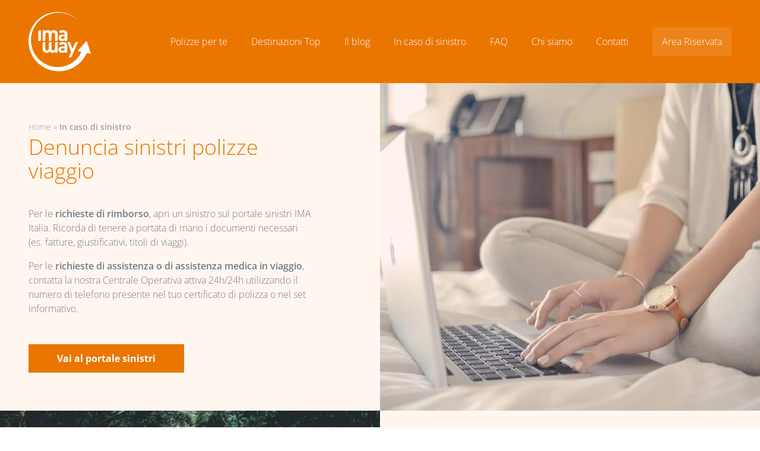

--- FILE ---
content_type: text/html; charset=UTF-8
request_url: https://www.imaway.it/in-caso-di-sinistro/
body_size: 16037
content:
<!DOCTYPE html>
<html lang="it-IT" class="no-js no-svg">
<head>
    <title>Denuncia di Sinistro | Imaway</title>
    <meta charset="UTF-8">
    <meta name="viewport" content="width=device-width, initial-scale=1.0, maximum-scale=1.0, user-scalable=no" />

    <link rel="preload" href="/wp-content/themes/imaway/fonts/OpenSans-Light.woff2" as="font" type="font/woff2" crossorigin="anonymous">
    <link rel="preload" href="/wp-content/themes/imaway/fonts/OpenSans-Bold.woff2" as="font" type="font/woff2" crossorigin="anonymous">

            <!-- banner cookie Iubenda -->
        <script type="text/javascript">
            var _iub = _iub || [];
            _iub.csConfiguration = {
                "consentOnContinuedBrowsing":false,
                "invalidateConsentWithoutLog":true,
                "perPurposeConsent":true,
                "whitelabel":true,
                "purposes":"1,2,3,4,5",
                "siteId":2582466,
                "cookiePolicyId":66928997,
                "lang":"it",
                "banner":{
                    "acceptButtonDisplay":true,
                    "closeButtonRejects":true,
                    "customizeButtonDisplay":true,
                    "explicitWithdrawal":true,
                    "fontSize":"12px",
                    "listPurposes":true,
                    "closeButtonCaption":"&times; Continua senza accettare"
                }
            };
        </script>
        <script type="text/javascript" src="//cdn.iubenda.com/cs/iubenda_cs.js" charset="UTF-8" async></script>
    
<script type="text/javascript">
var _iub = _iub || [];
_iub.csConfiguration = {"perPurposeConsent":true,"purposes":"1,2,3,4,5","siteId":2582466,"cookiePolicyId":66928997,"lang":"it","i18n":{"it":{"banner":{"title":"Informativa","dynamic":{"body":"Questo sito internet fa uso di cookie tecnici, analitici, di personalizzazione di annunci/marketing di prima e di terza parte. Clicca su “ACCETTA” per accettare l’installazione di tutte le categorie di cookie. Seleziona su “SCOPRI DI PIÙ E PERSONALIZZA” per personalizzare le tue preferenze in merito ai cookie. Clicca su “CONTINUA SENZA ACCETTARE” per proseguire la navigazione, senza accettare l’installazione dei cookie analitici/di personalizzazione di annunci/marketing. Per maggiori informazioni, consulta la <a href='/info-legali/'>COOKIE POLICY</a>.  \n"}}}},"cookiePolicyUrl":"https://www.imaway.it/info-legali/","banner":{"acceptButtonDisplay":true,"closeButtonRejects":true,"customizeButtonDisplay":true,"explicitWithdrawal":true,"fontSizeBody":"12px","fontSizeCloseButton":"12px","listPurposes":true,"acceptButtonCaption":"Accetta","closeButtonCaption":"&times; Continua senza accettare"},
"callback": {
onPreferenceExpressedOrNotNeeded: function (preference) {
dataLayer.push({
iubenda_ccpa_opted_out: _iub.cs.api.isCcpaOptedOut(),
});
// il parametro delle preferenze può essere indefinito se non si applicano né il GDPR né la LGPD
// la riga sotto potrebbe essere necessaria per trovare le preferenze USPR invece di attenersi
// al parametro delle preferenze
var otherPreferences = _iub.cs.api.getPreferences();
if (otherPreferences) {
var usprPreferences = otherPreferences.uspr;
if (usprPreferences) {
for (var purposeName in usprPreferences) {
if (usprPreferences[purposeName]) {
dataLayer.push({
event: 'iubenda_consent_givenpurpose' + purposeName,
});
}
}
}
}
if (!preference) {
dataLayer.push({
event: 'iubenda_preference_not_needed',
});
}
else if (preference.consent === true) {
dataLayer.push({
event: 'iubenda_consent_given',
});
}
else if (preference.consent === false) {
dataLayer.push({
event: 'iubenda_consent_rejected',
});
}
else if (preference.purposes) {
for (var purposeId in preference.purposes) {
if (preference.purposes[purposeId]) {
dataLayer.push({
event: 'iubenda_consent_givenpurpose' + purposeId,
});
}
}
}
}
}
};
</script>
<script type="text/javascript" src="//cs.iubenda.com/sync/2582466.js"></script>
<script type="text/javascript" src="//cdn.iubenda.com/cs/tcf/stub-v2.js"></script>
<script type="text/javascript" src="//cdn.iubenda.com/cs/tcf/safe-tcf-v2.js"></script>
<script type="text/javascript" src="//cdn.iubenda.com/cs/iubenda_cs.js" charset="UTF-8" async></script>


    <!-- TrustBox script --> 
    <script type="text/javascript" src="//widget.trustpilot.com/bootstrap/v5/tp.widget.bootstrap.min.js" async></script> 
    <!-- End TrustBox script -->

            <!-- Hubspot newsletter -->
        <script charset="utf-8" type="text/javascript" src="//js-eu1.hsforms.net/forms/embed/v2.js"></script>

        <!-- Google Tag Manager -->
        <script class="_iub_cs_activate-inline" type="text/plain" data-iub-purposes="2">
            (function(w,d,s,l,i){w[l]=w[l]||[];w[l].push({'gtm.start':
            new Date().getTime(),event:'gtm.js'});var f=d.getElementsByTagName(s)[0],
            j=d.createElement(s),dl=l!='dataLayer'?'&l='+l:'';j.async=true;j.src=
            'https://www.googletagmanager.com/gtm.js?id='+i+dl;f.parentNode.insertBefore(j,f);
            })(window,document,'script','dataLayer','GTM-KHZDR67');</script>
        <!-- End Google Tag Manager -->
    
    <meta name='robots' content='index, follow, max-image-preview:large, max-snippet:-1, max-video-preview:-1' />

	<!-- This site is optimized with the Yoast SEO plugin v24.3 - https://yoast.com/wordpress/plugins/seo/ -->
	<meta name="description" content="Devi denunciare un sinistro con un&#039;assicurazione viaggio Imway? Accedi all&#039;area dedicata e scopri come è facile grazie al servizio di assistenza!" />
	<link rel="canonical" href="https://www.imaway.it/in-caso-di-sinistro/" />
	<meta property="og:locale" content="it_IT" />
	<meta property="og:type" content="article" />
	<meta property="og:title" content="Denuncia di Sinistro | Imaway" />
	<meta property="og:description" content="Devi denunciare un sinistro con un&#039;assicurazione viaggio Imway? Accedi all&#039;area dedicata e scopri come è facile grazie al servizio di assistenza!" />
	<meta property="og:url" content="https://www.imaway.it/in-caso-di-sinistro/" />
	<meta property="og:site_name" content="Imaway" />
	<meta property="article:modified_time" content="2024-05-30T12:45:49+00:00" />
	<meta name="twitter:card" content="summary_large_image" />
	<script type="application/ld+json" class="yoast-schema-graph">{"@context":"https://schema.org","@graph":[{"@type":"WebPage","@id":"https://www.imaway.it/in-caso-di-sinistro/","url":"https://www.imaway.it/in-caso-di-sinistro/","name":"Denuncia di Sinistro | Imaway","isPartOf":{"@id":"https://www.imaway.it/#website"},"datePublished":"2021-10-22T13:39:06+00:00","dateModified":"2024-05-30T12:45:49+00:00","description":"Devi denunciare un sinistro con un'assicurazione viaggio Imway? Accedi all'area dedicata e scopri come è facile grazie al servizio di assistenza!","breadcrumb":{"@id":"https://www.imaway.it/in-caso-di-sinistro/#breadcrumb"},"inLanguage":"it-IT","potentialAction":[{"@type":"ReadAction","target":["https://www.imaway.it/in-caso-di-sinistro/"]}]},{"@type":"BreadcrumbList","@id":"https://www.imaway.it/in-caso-di-sinistro/#breadcrumb","itemListElement":[{"@type":"ListItem","position":1,"name":"Home","item":"https://www.imaway.it/"},{"@type":"ListItem","position":2,"name":"In caso di sinistro"}]},{"@type":"WebSite","@id":"https://www.imaway.it/#website","url":"https://www.imaway.it/","name":"Imaway","description":"Assicurazioni Viaggio Imaway","publisher":{"@id":"https://www.imaway.it/#organization"},"inLanguage":"it-IT"},{"@type":"Organization","@id":"https://www.imaway.it/#organization","name":"Imaway","url":"https://www.imaway.it/","logo":{"@type":"ImageObject","inLanguage":"it-IT","@id":"https://www.imaway.it/#/schema/logo/image/","url":"https://www.imaway.it/wp-content/uploads/2023/10/logo.jpg","contentUrl":"https://www.imaway.it/wp-content/uploads/2023/10/logo.jpg","width":200,"height":192,"caption":"Imaway"},"image":{"@id":"https://www.imaway.it/#/schema/logo/image/"}}]}</script>
	<!-- / Yoast SEO plugin. -->


<script type="text/javascript">
/* <![CDATA[ */
window._wpemojiSettings = {"baseUrl":"https:\/\/s.w.org\/images\/core\/emoji\/15.0.3\/72x72\/","ext":".png","svgUrl":"https:\/\/s.w.org\/images\/core\/emoji\/15.0.3\/svg\/","svgExt":".svg","source":{"concatemoji":"https:\/\/www.imaway.it\/wp-includes\/js\/wp-emoji-release.min.js?ver=6.5.2"}};
/*! This file is auto-generated */
!function(i,n){var o,s,e;function c(e){try{var t={supportTests:e,timestamp:(new Date).valueOf()};sessionStorage.setItem(o,JSON.stringify(t))}catch(e){}}function p(e,t,n){e.clearRect(0,0,e.canvas.width,e.canvas.height),e.fillText(t,0,0);var t=new Uint32Array(e.getImageData(0,0,e.canvas.width,e.canvas.height).data),r=(e.clearRect(0,0,e.canvas.width,e.canvas.height),e.fillText(n,0,0),new Uint32Array(e.getImageData(0,0,e.canvas.width,e.canvas.height).data));return t.every(function(e,t){return e===r[t]})}function u(e,t,n){switch(t){case"flag":return n(e,"\ud83c\udff3\ufe0f\u200d\u26a7\ufe0f","\ud83c\udff3\ufe0f\u200b\u26a7\ufe0f")?!1:!n(e,"\ud83c\uddfa\ud83c\uddf3","\ud83c\uddfa\u200b\ud83c\uddf3")&&!n(e,"\ud83c\udff4\udb40\udc67\udb40\udc62\udb40\udc65\udb40\udc6e\udb40\udc67\udb40\udc7f","\ud83c\udff4\u200b\udb40\udc67\u200b\udb40\udc62\u200b\udb40\udc65\u200b\udb40\udc6e\u200b\udb40\udc67\u200b\udb40\udc7f");case"emoji":return!n(e,"\ud83d\udc26\u200d\u2b1b","\ud83d\udc26\u200b\u2b1b")}return!1}function f(e,t,n){var r="undefined"!=typeof WorkerGlobalScope&&self instanceof WorkerGlobalScope?new OffscreenCanvas(300,150):i.createElement("canvas"),a=r.getContext("2d",{willReadFrequently:!0}),o=(a.textBaseline="top",a.font="600 32px Arial",{});return e.forEach(function(e){o[e]=t(a,e,n)}),o}function t(e){var t=i.createElement("script");t.src=e,t.defer=!0,i.head.appendChild(t)}"undefined"!=typeof Promise&&(o="wpEmojiSettingsSupports",s=["flag","emoji"],n.supports={everything:!0,everythingExceptFlag:!0},e=new Promise(function(e){i.addEventListener("DOMContentLoaded",e,{once:!0})}),new Promise(function(t){var n=function(){try{var e=JSON.parse(sessionStorage.getItem(o));if("object"==typeof e&&"number"==typeof e.timestamp&&(new Date).valueOf()<e.timestamp+604800&&"object"==typeof e.supportTests)return e.supportTests}catch(e){}return null}();if(!n){if("undefined"!=typeof Worker&&"undefined"!=typeof OffscreenCanvas&&"undefined"!=typeof URL&&URL.createObjectURL&&"undefined"!=typeof Blob)try{var e="postMessage("+f.toString()+"("+[JSON.stringify(s),u.toString(),p.toString()].join(",")+"));",r=new Blob([e],{type:"text/javascript"}),a=new Worker(URL.createObjectURL(r),{name:"wpTestEmojiSupports"});return void(a.onmessage=function(e){c(n=e.data),a.terminate(),t(n)})}catch(e){}c(n=f(s,u,p))}t(n)}).then(function(e){for(var t in e)n.supports[t]=e[t],n.supports.everything=n.supports.everything&&n.supports[t],"flag"!==t&&(n.supports.everythingExceptFlag=n.supports.everythingExceptFlag&&n.supports[t]);n.supports.everythingExceptFlag=n.supports.everythingExceptFlag&&!n.supports.flag,n.DOMReady=!1,n.readyCallback=function(){n.DOMReady=!0}}).then(function(){return e}).then(function(){var e;n.supports.everything||(n.readyCallback(),(e=n.source||{}).concatemoji?t(e.concatemoji):e.wpemoji&&e.twemoji&&(t(e.twemoji),t(e.wpemoji)))}))}((window,document),window._wpemojiSettings);
/* ]]> */
</script>

<link rel='stylesheet' id='jquery-fancybox-css' href='https://www.imaway.it/wp-content/plugins/preventivatore/css/fancybox-3.5.7.min.css?ver=3.5.7' type='text/css' media='screen' />
<style id='wp-emoji-styles-inline-css' type='text/css'>

	img.wp-smiley, img.emoji {
		display: inline !important;
		border: none !important;
		box-shadow: none !important;
		height: 1em !important;
		width: 1em !important;
		margin: 0 0.07em !important;
		vertical-align: -0.1em !important;
		background: none !important;
		padding: 0 !important;
	}
</style>
<link rel='stylesheet' id='wp-block-library-css' href='https://www.imaway.it/wp-includes/css/dist/block-library/style.min.css?ver=6.5.2' type='text/css' media='all' />
<style id='classic-theme-styles-inline-css' type='text/css'>
/*! This file is auto-generated */
.wp-block-button__link{color:#fff;background-color:#32373c;border-radius:9999px;box-shadow:none;text-decoration:none;padding:calc(.667em + 2px) calc(1.333em + 2px);font-size:1.125em}.wp-block-file__button{background:#32373c;color:#fff;text-decoration:none}
</style>
<style id='global-styles-inline-css' type='text/css'>
body{--wp--preset--color--black: #000000;--wp--preset--color--cyan-bluish-gray: #abb8c3;--wp--preset--color--white: #ffffff;--wp--preset--color--pale-pink: #f78da7;--wp--preset--color--vivid-red: #cf2e2e;--wp--preset--color--luminous-vivid-orange: #ff6900;--wp--preset--color--luminous-vivid-amber: #fcb900;--wp--preset--color--light-green-cyan: #7bdcb5;--wp--preset--color--vivid-green-cyan: #00d084;--wp--preset--color--pale-cyan-blue: #8ed1fc;--wp--preset--color--vivid-cyan-blue: #0693e3;--wp--preset--color--vivid-purple: #9b51e0;--wp--preset--gradient--vivid-cyan-blue-to-vivid-purple: linear-gradient(135deg,rgba(6,147,227,1) 0%,rgb(155,81,224) 100%);--wp--preset--gradient--light-green-cyan-to-vivid-green-cyan: linear-gradient(135deg,rgb(122,220,180) 0%,rgb(0,208,130) 100%);--wp--preset--gradient--luminous-vivid-amber-to-luminous-vivid-orange: linear-gradient(135deg,rgba(252,185,0,1) 0%,rgba(255,105,0,1) 100%);--wp--preset--gradient--luminous-vivid-orange-to-vivid-red: linear-gradient(135deg,rgba(255,105,0,1) 0%,rgb(207,46,46) 100%);--wp--preset--gradient--very-light-gray-to-cyan-bluish-gray: linear-gradient(135deg,rgb(238,238,238) 0%,rgb(169,184,195) 100%);--wp--preset--gradient--cool-to-warm-spectrum: linear-gradient(135deg,rgb(74,234,220) 0%,rgb(151,120,209) 20%,rgb(207,42,186) 40%,rgb(238,44,130) 60%,rgb(251,105,98) 80%,rgb(254,248,76) 100%);--wp--preset--gradient--blush-light-purple: linear-gradient(135deg,rgb(255,206,236) 0%,rgb(152,150,240) 100%);--wp--preset--gradient--blush-bordeaux: linear-gradient(135deg,rgb(254,205,165) 0%,rgb(254,45,45) 50%,rgb(107,0,62) 100%);--wp--preset--gradient--luminous-dusk: linear-gradient(135deg,rgb(255,203,112) 0%,rgb(199,81,192) 50%,rgb(65,88,208) 100%);--wp--preset--gradient--pale-ocean: linear-gradient(135deg,rgb(255,245,203) 0%,rgb(182,227,212) 50%,rgb(51,167,181) 100%);--wp--preset--gradient--electric-grass: linear-gradient(135deg,rgb(202,248,128) 0%,rgb(113,206,126) 100%);--wp--preset--gradient--midnight: linear-gradient(135deg,rgb(2,3,129) 0%,rgb(40,116,252) 100%);--wp--preset--font-size--small: 13px;--wp--preset--font-size--medium: 20px;--wp--preset--font-size--large: 36px;--wp--preset--font-size--x-large: 42px;--wp--preset--spacing--20: 0.44rem;--wp--preset--spacing--30: 0.67rem;--wp--preset--spacing--40: 1rem;--wp--preset--spacing--50: 1.5rem;--wp--preset--spacing--60: 2.25rem;--wp--preset--spacing--70: 3.38rem;--wp--preset--spacing--80: 5.06rem;--wp--preset--shadow--natural: 6px 6px 9px rgba(0, 0, 0, 0.2);--wp--preset--shadow--deep: 12px 12px 50px rgba(0, 0, 0, 0.4);--wp--preset--shadow--sharp: 6px 6px 0px rgba(0, 0, 0, 0.2);--wp--preset--shadow--outlined: 6px 6px 0px -3px rgba(255, 255, 255, 1), 6px 6px rgba(0, 0, 0, 1);--wp--preset--shadow--crisp: 6px 6px 0px rgba(0, 0, 0, 1);}:where(.is-layout-flex){gap: 0.5em;}:where(.is-layout-grid){gap: 0.5em;}body .is-layout-flow > .alignleft{float: left;margin-inline-start: 0;margin-inline-end: 2em;}body .is-layout-flow > .alignright{float: right;margin-inline-start: 2em;margin-inline-end: 0;}body .is-layout-flow > .aligncenter{margin-left: auto !important;margin-right: auto !important;}body .is-layout-constrained > .alignleft{float: left;margin-inline-start: 0;margin-inline-end: 2em;}body .is-layout-constrained > .alignright{float: right;margin-inline-start: 2em;margin-inline-end: 0;}body .is-layout-constrained > .aligncenter{margin-left: auto !important;margin-right: auto !important;}body .is-layout-constrained > :where(:not(.alignleft):not(.alignright):not(.alignfull)){max-width: var(--wp--style--global--content-size);margin-left: auto !important;margin-right: auto !important;}body .is-layout-constrained > .alignwide{max-width: var(--wp--style--global--wide-size);}body .is-layout-flex{display: flex;}body .is-layout-flex{flex-wrap: wrap;align-items: center;}body .is-layout-flex > *{margin: 0;}body .is-layout-grid{display: grid;}body .is-layout-grid > *{margin: 0;}:where(.wp-block-columns.is-layout-flex){gap: 2em;}:where(.wp-block-columns.is-layout-grid){gap: 2em;}:where(.wp-block-post-template.is-layout-flex){gap: 1.25em;}:where(.wp-block-post-template.is-layout-grid){gap: 1.25em;}.has-black-color{color: var(--wp--preset--color--black) !important;}.has-cyan-bluish-gray-color{color: var(--wp--preset--color--cyan-bluish-gray) !important;}.has-white-color{color: var(--wp--preset--color--white) !important;}.has-pale-pink-color{color: var(--wp--preset--color--pale-pink) !important;}.has-vivid-red-color{color: var(--wp--preset--color--vivid-red) !important;}.has-luminous-vivid-orange-color{color: var(--wp--preset--color--luminous-vivid-orange) !important;}.has-luminous-vivid-amber-color{color: var(--wp--preset--color--luminous-vivid-amber) !important;}.has-light-green-cyan-color{color: var(--wp--preset--color--light-green-cyan) !important;}.has-vivid-green-cyan-color{color: var(--wp--preset--color--vivid-green-cyan) !important;}.has-pale-cyan-blue-color{color: var(--wp--preset--color--pale-cyan-blue) !important;}.has-vivid-cyan-blue-color{color: var(--wp--preset--color--vivid-cyan-blue) !important;}.has-vivid-purple-color{color: var(--wp--preset--color--vivid-purple) !important;}.has-black-background-color{background-color: var(--wp--preset--color--black) !important;}.has-cyan-bluish-gray-background-color{background-color: var(--wp--preset--color--cyan-bluish-gray) !important;}.has-white-background-color{background-color: var(--wp--preset--color--white) !important;}.has-pale-pink-background-color{background-color: var(--wp--preset--color--pale-pink) !important;}.has-vivid-red-background-color{background-color: var(--wp--preset--color--vivid-red) !important;}.has-luminous-vivid-orange-background-color{background-color: var(--wp--preset--color--luminous-vivid-orange) !important;}.has-luminous-vivid-amber-background-color{background-color: var(--wp--preset--color--luminous-vivid-amber) !important;}.has-light-green-cyan-background-color{background-color: var(--wp--preset--color--light-green-cyan) !important;}.has-vivid-green-cyan-background-color{background-color: var(--wp--preset--color--vivid-green-cyan) !important;}.has-pale-cyan-blue-background-color{background-color: var(--wp--preset--color--pale-cyan-blue) !important;}.has-vivid-cyan-blue-background-color{background-color: var(--wp--preset--color--vivid-cyan-blue) !important;}.has-vivid-purple-background-color{background-color: var(--wp--preset--color--vivid-purple) !important;}.has-black-border-color{border-color: var(--wp--preset--color--black) !important;}.has-cyan-bluish-gray-border-color{border-color: var(--wp--preset--color--cyan-bluish-gray) !important;}.has-white-border-color{border-color: var(--wp--preset--color--white) !important;}.has-pale-pink-border-color{border-color: var(--wp--preset--color--pale-pink) !important;}.has-vivid-red-border-color{border-color: var(--wp--preset--color--vivid-red) !important;}.has-luminous-vivid-orange-border-color{border-color: var(--wp--preset--color--luminous-vivid-orange) !important;}.has-luminous-vivid-amber-border-color{border-color: var(--wp--preset--color--luminous-vivid-amber) !important;}.has-light-green-cyan-border-color{border-color: var(--wp--preset--color--light-green-cyan) !important;}.has-vivid-green-cyan-border-color{border-color: var(--wp--preset--color--vivid-green-cyan) !important;}.has-pale-cyan-blue-border-color{border-color: var(--wp--preset--color--pale-cyan-blue) !important;}.has-vivid-cyan-blue-border-color{border-color: var(--wp--preset--color--vivid-cyan-blue) !important;}.has-vivid-purple-border-color{border-color: var(--wp--preset--color--vivid-purple) !important;}.has-vivid-cyan-blue-to-vivid-purple-gradient-background{background: var(--wp--preset--gradient--vivid-cyan-blue-to-vivid-purple) !important;}.has-light-green-cyan-to-vivid-green-cyan-gradient-background{background: var(--wp--preset--gradient--light-green-cyan-to-vivid-green-cyan) !important;}.has-luminous-vivid-amber-to-luminous-vivid-orange-gradient-background{background: var(--wp--preset--gradient--luminous-vivid-amber-to-luminous-vivid-orange) !important;}.has-luminous-vivid-orange-to-vivid-red-gradient-background{background: var(--wp--preset--gradient--luminous-vivid-orange-to-vivid-red) !important;}.has-very-light-gray-to-cyan-bluish-gray-gradient-background{background: var(--wp--preset--gradient--very-light-gray-to-cyan-bluish-gray) !important;}.has-cool-to-warm-spectrum-gradient-background{background: var(--wp--preset--gradient--cool-to-warm-spectrum) !important;}.has-blush-light-purple-gradient-background{background: var(--wp--preset--gradient--blush-light-purple) !important;}.has-blush-bordeaux-gradient-background{background: var(--wp--preset--gradient--blush-bordeaux) !important;}.has-luminous-dusk-gradient-background{background: var(--wp--preset--gradient--luminous-dusk) !important;}.has-pale-ocean-gradient-background{background: var(--wp--preset--gradient--pale-ocean) !important;}.has-electric-grass-gradient-background{background: var(--wp--preset--gradient--electric-grass) !important;}.has-midnight-gradient-background{background: var(--wp--preset--gradient--midnight) !important;}.has-small-font-size{font-size: var(--wp--preset--font-size--small) !important;}.has-medium-font-size{font-size: var(--wp--preset--font-size--medium) !important;}.has-large-font-size{font-size: var(--wp--preset--font-size--large) !important;}.has-x-large-font-size{font-size: var(--wp--preset--font-size--x-large) !important;}
.wp-block-navigation a:where(:not(.wp-element-button)){color: inherit;}
:where(.wp-block-post-template.is-layout-flex){gap: 1.25em;}:where(.wp-block-post-template.is-layout-grid){gap: 1.25em;}
:where(.wp-block-columns.is-layout-flex){gap: 2em;}:where(.wp-block-columns.is-layout-grid){gap: 2em;}
.wp-block-pullquote{font-size: 1.5em;line-height: 1.6;}
</style>
<link rel='stylesheet' id='jqueryui-css' href='https://www.imaway.it/wp-content/themes/imaway/css/jquery-ui.min.css?ver=1.13.1' type='text/css' media='all' />
<link rel='stylesheet' id='fancybox-css' href='https://www.imaway.it/wp-content/themes/imaway/css/jquery.fancybox.min.css?ver=3.5.7' type='text/css' media='all' />
<link rel='stylesheet' id='slick-css' href='https://www.imaway.it/wp-content/themes/imaway/css/slick.css?ver=1.8.0' type='text/css' media='all' />
<link rel='stylesheet' id='select2-css' href='https://www.imaway.it/wp-content/themes/imaway/css/select2.min.css?ver=4.1.0' type='text/css' media='all' />
<link rel='stylesheet' id='app-css' href='https://www.imaway.it/wp-content/themes/imaway/css/app.css?id=747de25a884ccc4da5340ef7d45d3ca6&#038;ver=6.5.2' type='text/css' media='all' />
<style id='app-inline-css' type='text/css'>
:root{--color-primary: #ea7600;--color-secondary: #fff7ef;--color-tertiary: #f0b323;--color-dark: ;--color-darkgrey: ;--color-grey: ;--color-lightgrey: }
</style>
<script type="text/javascript" src="https://www.imaway.it/wp-content/plugins/preventivatore/js/mask@3.min.js?ver=3.14.1" id="alpinejs-mask-js" defer="defer" data-wp-strategy="defer"></script>
<script type="text/javascript" src="https://www.imaway.it/wp-content/plugins/preventivatore/js/alpinejs-3.14.1.min.js?ver=3.14.1" id="alpinejs-js" defer="defer" data-wp-strategy="defer"></script>
<script type="text/javascript" id="preventivatore-js-extra">
/* <![CDATA[ */
var Preventivatore = {"premio":"\/acquisto\/premio\/","anagrafica":"\/acquisto\/anagrafica\/","conferma":"\/acquisto\/conferma\/","salva_promemoria":"\/acquisto\/promemoriasave\/","conferma_promemoria":"\/acquisto\/promemoriadata\/","recupera_promemoria":"\/acquisto\/promemoriarestore\/","salva_preventivo":"\/acquisto\/preventivosave\/","conferma_preventivo":"\/acquisto\/preventivodata\/","recupera_preventivo":"\/acquisto\/preventivorestore\/","pagamento":"\/acquisto\/pagamento\/","pagamento_ko":"\/acquisto\/pagamentoko\/","calcola":"\/acquisto\/calcola-preventivo-assicurazione\/"};
/* ]]> */
</script>
<script type="text/javascript" src="https://www.imaway.it/wp-content/plugins/preventivatore/js/preventivatore.js?ver=6.5.2" id="preventivatore-js"></script>
<script type="text/javascript" src="https://www.imaway.it/wp-includes/js/jquery/jquery.min.js?ver=3.7.1" id="jquery-core-js"></script>
<script type="text/javascript" src="https://www.imaway.it/wp-includes/js/jquery/jquery-migrate.min.js?ver=3.4.1" id="jquery-migrate-js"></script>
<script type="text/javascript" src="https://www.imaway.it/wp-content/themes/imaway/js/jquery.fancybox.min.js?ver=3.5.7" id="fancybox-js"></script>
<script type="text/javascript" src="https://www.imaway.it/wp-content/themes/imaway/js/slick.js?ver=1.8.0" id="slick-js"></script>
<script type="text/javascript" src="https://www.imaway.it/wp-content/themes/imaway/js/aos.js?ver=2.3.1" id="aos-js"></script>
<script type="text/javascript" src="https://www.imaway.it/wp-content/themes/imaway/js/select2.min.js?ver=4.1.0" id="select2-js"></script>
<link rel="https://api.w.org/" href="https://www.imaway.it/wp-json/" /><link rel="alternate" type="application/json" href="https://www.imaway.it/wp-json/wp/v2/pages/347" /><link rel="EditURI" type="application/rsd+xml" title="RSD" href="https://www.imaway.it/xmlrpc.php?rsd" />

<link rel='shortlink' href='https://www.imaway.it/?p=347' />
<link rel="alternate" type="application/json+oembed" href="https://www.imaway.it/wp-json/oembed/1.0/embed?url=https%3A%2F%2Fwww.imaway.it%2Fin-caso-di-sinistro%2F" />
<link rel="alternate" type="text/xml+oembed" href="https://www.imaway.it/wp-json/oembed/1.0/embed?url=https%3A%2F%2Fwww.imaway.it%2Fin-caso-di-sinistro%2F&#038;format=xml" />
<!-- HubSpot WordPress Plugin v11.3.21: embed JS disabled as a portalId has not yet been configured --><link rel="alternate" href="https://www.imaway.it/in-caso-di-sinistro/" hreflang="it" /><link rel="alternate" href="https://www.imaway.es/declarar-siniestro/" hreflang="es" /><!-- Call Now Button 1.5.5 (https://callnowbutton.com) [renderer:cloud, id:112383b3-b975-46f9-9697-b6729f6dc110]-->
<script data-cnb-version="1.5.5" type="text/javascript" async="async" src="https://user.callnowbutton.com/112383b3-b975-46f9-9697-b6729f6dc110.js?dbver=1761752552"></script>
<link rel="icon" href="https://www.imaway.it/wp-content/uploads/2021/12/cropped-favicon-ima-1-320x320.jpg" sizes="32x32" />
<link rel="icon" href="https://www.imaway.it/wp-content/uploads/2021/12/cropped-favicon-ima-1-320x320.jpg" sizes="192x192" />
<link rel="apple-touch-icon" href="https://www.imaway.it/wp-content/uploads/2021/12/cropped-favicon-ima-1-320x320.jpg" />
<meta name="msapplication-TileImage" content="https://www.imaway.it/wp-content/uploads/2021/12/cropped-favicon-ima-1-320x320.jpg" />

    <meta name="google-site-verification" content="XnCSiTY2WLacjxgqO6tRRm7WuRQ3OGGghTwV9cIkSVU" />



    <script class="_iub_cs_activate-inline" type="text/plain" data-iub-purposes="2">
        try {
            dataLayer.push({'event':'cookielaw', 'CLaccepted': 1});
        } catch (ex) {
            console.log(ex);
        }
    </script>

    <script class="_iub_cs_activate-inline" type="text/plain" data-iub-purposes="2">
        var cl;
            cl = 0;
	var userid = usergetcookie('_tu');
	var logged = 'no logged';
	if(userid != '')  logged = 'logged';

window.dataLayer = window.dataLayer || [];

dataLayer.push({
        'CLaccepted': cl,
        'visitorLoginState': logged,
        'visitorId': userid,
        'pageCategory': 'landing',
        'pageSubcategory': '',
        'page404': 'false'
});
//        dataLayer.push();
    </script>

    
<!-- datalayer GA4 -->





<script type="text/javascript">
function usergetcookie(cname) {
        var name = cname + "=";
        var ca = document.cookie.split(';');
        for (var i = 0; i < ca.length; i++) {
                var c = (ca[i].charAt(0) == ' ') ? ca[i].substring(1) : ca[i];
                if (c.indexOf(name) == 0) {
                        return c.substring(name.length, c.length);
                }
        }
        return "";
}
</script>
<script type="text/javascript">
    window.dataLayer = window.dataLayer || [];
var user = usergetcookie('_tu');
    dataLayer.push({
        'userId' : user
    });
</script>


    <!-- Facebook Pixel Code -->
    <script class="_iub_cs_activate-inline" type="text/plain" data-iub-purposes="5">
        !function(f,b,e,v,n,t,s)
        {if(f.fbq)return;n=f.fbq=function(){n.callMethod?
        n.callMethod.apply(n,arguments):n.queue.push(arguments)};
        if(!f._fbq)f._fbq=n;n.push=n;n.loaded=!0;n.version='2.0';
        n.queue=[];t=b.createElement(e);t.async=!0;
        t.src=v;s=b.getElementsByTagName(e)[0];
        s.parentNode.insertBefore(t,s)}(window, document,'script',
        'https://connect.facebook.net/en_US/fbevents.js');
        fbq('init', '1632558460448802');
        fbq('track', 'PageView');
    </script>
        <!-- End Facebook Pixel Code -->

<meta name="facebook-domain-verification" content="ow4h4jazfro8ns9scaean4qenvnq8t" />

</head>



<body class="page-template-default page page-id-347">

<!-- Google Tag Manager (noscript) -->
<noscript><iframe src="https://www.googletagmanager.com/ns.html?id=GTM-KHZDR67"
height="0" width="0" class="_iub_cs_activate-inline" style="display:none;visibility:hidden"></iframe></noscript>
<!-- End Google Tag Manager (noscript) -->

    <header class="bg-primary z-20">
        <div class="lg:container mx-auto px-6 md:px-12 lg:relative">
                        <div class="flex justify-between items-center lg:items-stretch">
                <div class="mr-8">
                    <a href="/" class="outline-none"><img id="logo" src="https://www.imaway.it/wp-content/uploads/2021/10/Logo-IMAWAY_B-copia.png"></a>
                </div>

                                    <nav id="primary_menu">
                        <div class="menu-top-menu-container"><ul id="menu-top-menu" class="menu"><li id="menu-item-2973" class="menu-item menu-item-type-custom menu-item-object-custom menu-item-has-children menu-item-2973"><a href="#">Polizze per te</a>
<ul class="sub-menu">
	<li id="menu-item-346" class="menu-item menu-item-type-post_type menu-item-object-page menu-item-has-children menu-item-346"><a href="https://www.imaway.it/assicurazione-viaggio/">Assicurazioni viaggio</a>
	<ul class="sub-menu">
		<li id="menu-item-2975" class="menu-item menu-item-type-post_type menu-item-object-products menu-item-2975"><a href="https://www.imaway.it/assicurazioni-viaggio/viaggio-singolo/">Assicurazione Viaggio Singolo</a></li>
		<li id="menu-item-2974" class="menu-item menu-item-type-post_type menu-item-object-products menu-item-2974"><a href="https://www.imaway.it/assicurazioni-viaggio/multiviaggio-viaggio-annuale/">Assicurazione Multiviaggio</a></li>
		<li id="menu-item-2976" class="menu-item menu-item-type-post_type menu-item-object-products menu-item-2976"><a href="https://www.imaway.it/assicurazioni-viaggio/viaggio-annuale-studenti/">Assicurazione Viaggio Studenti</a></li>
		<li id="menu-item-2977" class="last-link menu-item menu-item-type-post_type menu-item-object-page menu-item-2977"><a href="https://www.imaway.it/assicurazione-viaggio/">Tutte le assicurazioni viaggio</a></li>
	</ul>
</li>
	<li id="menu-item-2995" class="menu-item menu-item-type-post_type menu-item-object-page menu-item-has-children menu-item-2995"><a href="https://www.imaway.it/prodotti-mobilita/">Prodotti mobilità</a>
	<ul class="sub-menu">
		<li id="menu-item-2998" class="menu-item menu-item-type-post_type menu-item-object-mobilita menu-item-2998"><a href="https://www.imaway.it/mobilita/polizza-assistenza-auto/">Assistenza Auto Europa</a></li>
		<li id="menu-item-2997" class="menu-item menu-item-type-post_type menu-item-object-mobilita menu-item-2997"><a href="https://www.imaway.it/mobilita/assicurazione-moto-europa/">Assistenza Moto Europa</a></li>
		<li id="menu-item-2996" class="menu-item menu-item-type-post_type menu-item-object-mobilita menu-item-2996"><a href="https://www.imaway.it/mobilita/soccorso-stradale-on-demand/">Soccorso stradale ON DEMAND</a></li>
		<li id="menu-item-2999" class="last-link menu-item menu-item-type-post_type menu-item-object-page menu-item-2999"><a href="https://www.imaway.it/prodotti-mobilita/">Tutti i prodotti mobilità</a></li>
	</ul>
</li>
</ul>
</li>
<li id="menu-item-4106" class="menu-item menu-item-type-custom menu-item-object-custom menu-item-has-children menu-item-4106"><a href="#">Destinazioni Top</a>
<ul class="sub-menu">
	<li id="menu-item-6998" class="menu-item menu-item-type-post_type menu-item-object-page menu-item-has-children menu-item-6998"><a href="https://www.imaway.it/destinazioni-top/assicurazione-viaggio-america/">Assicurazione viaggio America</a>
	<ul class="sub-menu">
		<li id="menu-item-4100" class="menu-item menu-item-type-post_type menu-item-object-destinazione-top menu-item-4100"><a href="https://www.imaway.it/destinazione-top/assicurazione-viaggio-usa/">Assicurazione viaggio USA</a></li>
		<li id="menu-item-4092" class="menu-item menu-item-type-post_type menu-item-object-destinazione-top menu-item-4092"><a href="https://www.imaway.it/destinazione-top/assicurazione-viaggio-cuba/">Assicurazione viaggio Cuba</a></li>
		<li id="menu-item-6922" class="menu-item menu-item-type-post_type menu-item-object-destinazione-top menu-item-6922"><a href="https://www.imaway.it/destinazione-top/assicurazione-viaggio-messico/">Assicurazione viaggio Messico</a></li>
	</ul>
</li>
	<li id="menu-item-7000" class="menu-item menu-item-type-post_type menu-item-object-page menu-item-has-children menu-item-7000"><a href="https://www.imaway.it/destinazioni-top/assicurazione-viaggio-asia-e-oceania/">Assicurazione viaggio Asia Oceania</a>
	<ul class="sub-menu">
		<li id="menu-item-4101" class="menu-item menu-item-type-post_type menu-item-object-destinazione-top menu-item-4101"><a href="https://www.imaway.it/destinazione-top/assicurazione-viaggio-thailandia/">Assicurazione viaggio Thailandia</a></li>
		<li id="menu-item-4122" class="menu-item menu-item-type-post_type menu-item-object-destinazione-top menu-item-4122"><a href="https://www.imaway.it/destinazione-top/assicurazione-viaggio-giappone/">Assicurazione viaggio Giappone</a></li>
		<li id="menu-item-6923" class="menu-item menu-item-type-post_type menu-item-object-destinazione-top menu-item-6923"><a href="https://www.imaway.it/destinazione-top/assicurazione-viaggio-indonesia/">Assicurazione viaggio Indonesia</a></li>
	</ul>
</li>
	<li id="menu-item-6999" class="menu-item menu-item-type-post_type menu-item-object-page menu-item-has-children menu-item-6999"><a href="https://www.imaway.it/destinazioni-top/assicurazione-viaggio-africa/">Assicurazione viaggio Africa</a>
	<ul class="sub-menu">
		<li id="menu-item-4123" class="menu-item menu-item-type-post_type menu-item-object-destinazione-top menu-item-4123"><a href="https://www.imaway.it/destinazione-top/assicurazione-viaggio-egitto/">Assicurazione viaggio Egitto</a></li>
		<li id="menu-item-4099" class="menu-item menu-item-type-post_type menu-item-object-destinazione-top menu-item-4099"><a href="https://www.imaway.it/destinazione-top/assicurazione-viaggio-marocco/">Assicurazione viaggio Marocco</a></li>
		<li id="menu-item-6924" class="menu-item menu-item-type-post_type menu-item-object-destinazione-top menu-item-6924"><a href="https://www.imaway.it/destinazione-top/assicurazione-viaggio-kenya/">Assicurazione viaggio Kenya</a></li>
	</ul>
</li>
	<li id="menu-item-7002" class="menu-item menu-item-type-post_type menu-item-object-page menu-item-has-children menu-item-7002"><a href="https://www.imaway.it/destinazioni-top/assicurazione-viaggio-europa/">Assicurazione viaggio Europa</a>
	<ul class="sub-menu">
		<li id="menu-item-7003" class="menu-item menu-item-type-post_type menu-item-object-destinazione-top menu-item-7003"><a href="https://www.imaway.it/destinazione-top/assicurazione-viaggio-regno-unito/">Assicurazione viaggio UK</a></li>
		<li id="menu-item-7004" class="menu-item menu-item-type-post_type menu-item-object-destinazione-top menu-item-7004"><a href="https://www.imaway.it/destinazione-top/assicurazione-viaggio-islanda/">Assicurazione viaggio Islanda</a></li>
		<li id="menu-item-7005" class="menu-item menu-item-type-post_type menu-item-object-destinazione-top menu-item-7005"><a href="https://www.imaway.it/destinazione-top/assicurazione-viaggio-grecia/">Assicurazione viaggio Grecia</a></li>
		<li id="menu-item-4121" class="last-link menu-item menu-item-type-custom menu-item-object-custom menu-item-4121"><a href="https://www.imaway.it/destinazioni-top/">TUTTE LE DESTINAZIONI</a></li>
	</ul>
</li>
</ul>
</li>
<li id="menu-item-552" class="menu-item menu-item-type-post_type menu-item-object-page menu-item-552"><a href="https://www.imaway.it/blog-imaway/">Il blog</a></li>
<li id="menu-item-350" class="menu-item menu-item-type-post_type menu-item-object-page current-menu-item page_item page-item-347 current_page_item menu-item-350"><a href="https://www.imaway.it/in-caso-di-sinistro/" aria-current="page">In caso di sinistro</a></li>
<li id="menu-item-427" class="menu-item menu-item-type-post_type menu-item-object-page menu-item-427"><a href="https://www.imaway.it/faq/">FAQ</a></li>
<li id="menu-item-5285" class="menu-item menu-item-type-custom menu-item-object-custom menu-item-has-children menu-item-5285"><a href="#">Chi siamo</a>
<ul class="sub-menu">
	<li id="menu-item-359" class="menu-item menu-item-type-post_type menu-item-object-page menu-item-359"><a href="https://www.imaway.it/chi-siamo/">IMA Italia Assistance</a></li>
	<li id="menu-item-5286" class="menu-item menu-item-type-post_type menu-item-object-page menu-item-5286"><a href="https://www.imaway.it/recensioni-opinioni/">Dicono di noi</a></li>
	<li id="menu-item-5534" class="menu-item menu-item-type-post_type menu-item-object-page menu-item-5534"><a href="https://www.imaway.it/sostenibilita/">Sostenibilità</a></li>
</ul>
</li>
<li id="menu-item-434" class="menu-item menu-item-type-post_type menu-item-object-page menu-item-434"><a href="https://www.imaway.it/contatti/">Contatti</a></li>
<li id="menu-item-479" class="btn-top-menu menu-item menu-item-type-custom menu-item-object-custom menu-item-479"><a href="https://www.imaway.it/login">Area Riservata</a></li>
</ul></div>
                        <!--a href="/login/?logout=1">Logout</a-->
                    </nav>
                    <a id="openmenu" href="javascript:;" class="block lg:hidden w-[30px] h-[30px]">
                        <span class="relative block w-full h-1 bg-white"></span>
                    </a>
                            </div>
        </div>
    </header>



<section class="banner relative bg-secondary overflow-hidden">
    <div class="lg:container mx-auto">
        <div class="flex flex-col-reverse lg:flex-row-reverse flex-col-reverse">
            <div class="flex-1 img-extracontainer min-h-[50vh]">
                <div class="w-full relative lg:absolute lg:w-2/4 left-0 h-full bg-cover bg-center min-h-[50vh]" style="background-image: url(https://www.imaway.it/wp-content/uploads/2021/11/IMA-Sinistri-1600x900.jpg"></div>
            </div>
            
            
            <div class="flex-1 text-bannerblock">
                <div class="py-8 lg:py-16 px-6 md:px-12 lg:px-24">
                    <div class="breadcrumb hidden text-sm pb-1 opacity-70"><span><span><a href="https://www.imaway.it/">Home</a></span> » <span class="breadcrumb_last" aria-current="page"><strong>In caso di sinistro</strong></span></span></div>                    
                    
                                                                        <h1 class="text-2xl md:text-4xl mb-10 text-title">Denuncia sinistri polizze viaggio</h1>
                                                                                            
                                            <div class="editor">
                            <p>Per le <strong>richieste di rimborso</strong>, apri un sinistro sul portale sinistri IMA Italia. Ricorda di tenere a portata di mano i documenti necessari (es. fatture, giustificativi, titoli di viaggi).</p>
<p>Per le <strong>richieste di assistenza o di assistenza medica in viaggio</strong>, contatta la nostra Centrale Operativa attiva 24h/24h utilizzando il numero di telefono presente nel tuo certificato di polizza o nel set informativo.</p>
                        </div>
                    
                                            <div class="mt-12">
                            <a class="bg-primary hover:bg-tertiary duration-500 transition-colors text-white inline-block py-3 px-12 font-strong" href="https://www.sinistri.imaitalia.it/" target="_blank">
                                Vai al portale sinistri                            </a>
                        </div>
                                    </div>
            </div>
        </div>
    </div>
</section>







<section class="banner relative bg-secondary overflow-hidden">
    <div class="lg:container mx-auto">
        <div class="flex flex-col-reverse lg:flex-row">
            <div class="flex-1 img-extracontainer min-h-[50vh]">
                <div class="w-full relative lg:absolute lg:w-2/4 left-0 h-full bg-cover bg-center min-h-[50vh]" style="background-image: url(https://www.imaway.it/wp-content/uploads/2023/07/assistenza-stradale-1600x900.jpg"></div>
            </div>
            
            
            <div class="flex-1 text-bannerblock">
                <div class="py-8 lg:py-16 px-6 md:px-12 lg:px-24">
                    <div class="breadcrumb hidden text-sm pb-1 opacity-70"><span><span><a href="https://www.imaway.it/">Home</a></span> » <span class="breadcrumb_last" aria-current="page"><strong>In caso di sinistro</strong></span></span></div>                    
                    
                                                                        <h1 class="text-2xl md:text-4xl mb-10 text-title">Richieste di assistenza per le polizze auto e moto</h1>
                                                                                            
                                            <div class="editor">
                            <p>Per richiedere le <strong>prestazioni d’assistenza previste dalle polizze auto e moto</strong> <strong>devi contattare la nostra Centrale Operativa</strong> attiva 24h/24h utilizzando il numero di telefono presente nel tuo certificato di polizza o nel set informativo.</p>
                        </div>
                    
                                    </div>
            </div>
        </div>
    </div>
</section>





        <footer class="pb-16 lg:p-0">
            <div class="bg-gray-100 text-sm shadow-inner">
                <div class="lg:container mx-auto px-0 lg:px-12 py-0 lg:py-8">
                    <div class="pb-12 lg:pb-0 lg:grid lg:grid-cols-8 lg:gap-6">
                        <div class="col-span-5 pb-6 lg:pb-0">
                            <div class="menu-footer-container"><ul id="menu-footer" class="menu"><li id="menu-item-4006" class="accordion-footer menu-item menu-item-type-custom menu-item-object-custom menu-item-has-children menu-item-4006"><a>Assicurazioni Viaggio</a>
<ul class="sub-menu">
	<li id="menu-item-4010" class="menu-item menu-item-type-post_type menu-item-object-products menu-item-4010"><a href="https://www.imaway.it/assicurazioni-viaggio/viaggio-singolo/">Assicurazione Viaggio Singolo</a></li>
	<li id="menu-item-4009" class="menu-item menu-item-type-post_type menu-item-object-products menu-item-4009"><a href="https://www.imaway.it/assicurazioni-viaggio/multiviaggio-viaggio-annuale/">Assicurazione Multiviaggio</a></li>
	<li id="menu-item-4011" class="menu-item menu-item-type-post_type menu-item-object-products menu-item-4011"><a href="https://www.imaway.it/assicurazioni-viaggio/viaggio-annuale-studenti/">Assicurazione Viaggio Studenti</a></li>
	<li id="menu-item-6925" class="menu-item menu-item-type-post_type menu-item-object-products menu-item-6925"><a href="https://www.imaway.it/assicurazioni-viaggio/assicurazione-viaggio-gruppi/">Assicurazione Viaggio Gruppo</a></li>
	<li id="menu-item-4008" class="menu-item menu-item-type-post_type menu-item-object-products menu-item-4008"><a href="https://www.imaway.it/assicurazioni-viaggio/assicurazione-viaggi-lavoro/">Assicurazione Viaggi Lavoro</a></li>
</ul>
</li>
<li id="menu-item-4022" class="accordion-footer menu-item menu-item-type-custom menu-item-object-custom menu-item-has-children menu-item-4022"><a>Destinazioni top</a>
<ul class="sub-menu">
	<li id="menu-item-4109" class="menu-item menu-item-type-post_type menu-item-object-destinazione-top menu-item-4109"><a href="https://www.imaway.it/destinazione-top/assicurazione-viaggio-usa/">Assicurazione Viaggio USA</a></li>
	<li id="menu-item-4108" class="menu-item menu-item-type-post_type menu-item-object-destinazione-top menu-item-4108"><a href="https://www.imaway.it/destinazione-top/assicurazione-viaggio-cuba/">Assicurazione Viaggio Cuba</a></li>
	<li id="menu-item-4110" class="menu-item menu-item-type-post_type menu-item-object-destinazione-top menu-item-4110"><a href="https://www.imaway.it/destinazione-top/assicurazione-viaggio-thailandia/">Assicurazione Viaggio Thailandia</a></li>
	<li id="menu-item-4111" class="menu-item menu-item-type-post_type menu-item-object-destinazione-top menu-item-4111"><a href="https://www.imaway.it/destinazione-top/assicurazione-viaggio-marocco/">Assicurazione Viaggio Marocco</a></li>
	<li id="menu-item-6935" class="menu-item menu-item-type-post_type menu-item-object-destinazione-top menu-item-6935"><a href="https://www.imaway.it/destinazione-top/assicurazione-viaggio-giappone/">Assicurazione Viaggio Giappone</a></li>
</ul>
</li>
<li id="menu-item-4013" class="accordion-footer menu-item menu-item-type-custom menu-item-object-custom menu-item-has-children menu-item-4013"><a>Garanzie e coperture</a>
<ul class="sub-menu">
	<li id="menu-item-4019" class="menu-item menu-item-type-post_type menu-item-object-products menu-item-4019"><a href="https://www.imaway.it/assicurazioni-viaggio/assicurazione-sanitaria-viaggio/">Assicurazione sanitaria viaggio</a></li>
	<li id="menu-item-4018" class="menu-item menu-item-type-post_type menu-item-object-products menu-item-4018"><a href="https://www.imaway.it/assicurazioni-viaggio/assistenza-in-viaggio-imaway/">Assistenza in viaggio</a></li>
	<li id="menu-item-4016" class="menu-item menu-item-type-post_type menu-item-object-products menu-item-4016"><a href="https://www.imaway.it/assicurazioni-viaggio/assicurazione-annullamento-viaggio/">Assicurazione annullamento viaggio</a></li>
	<li id="menu-item-4017" class="menu-item menu-item-type-post_type menu-item-object-products menu-item-4017"><a href="https://www.imaway.it/assicurazioni-viaggio/assicurazione-bagaglio/">Assicurazione bagaglio</a></li>
	<li id="menu-item-6926" class="menu-item menu-item-type-post_type menu-item-object-products menu-item-6926"><a href="https://www.imaway.it/assicurazioni-viaggio/ritardata-partenza-8-ore/">Assicurazione ritardata partenza</a></li>
</ul>
</li>
<li id="menu-item-6927" class="accordion-footer menu-item menu-item-type-custom menu-item-object-custom menu-item-has-children menu-item-6927"><a>Mondo IMAWAY</a>
<ul class="sub-menu">
	<li id="menu-item-6928" class="menu-item menu-item-type-post_type menu-item-object-page menu-item-6928"><a href="https://www.imaway.it/chi-siamo/">Chi siamo</a></li>
	<li id="menu-item-6929" class="menu-item menu-item-type-post_type menu-item-object-page menu-item-6929"><a href="https://www.imaway.it/recensioni-opinioni/">Dicono di noi</a></li>
	<li id="menu-item-6930" class="menu-item menu-item-type-post_type menu-item-object-page menu-item-6930"><a href="https://www.imaway.it/blog-imaway/">Blog</a></li>
	<li id="menu-item-6931" class="menu-item menu-item-type-post_type menu-item-object-page menu-item-6931"><a href="https://www.imaway.it/faq/">FAQ</a></li>
	<li id="menu-item-6932" class="menu-item menu-item-type-post_type menu-item-object-page menu-item-6932"><a href="https://www.imaway.it/contatti/">Contattaci</a></li>
</ul>
</li>
</ul></div>			</div>
			<div class="box-newsletter col-span-3">
                            <h4>Iscriviti alla newsletter</h4>
	    		    <script>
                        if (typeof hbspt !== "undefined") {
                            hbspt.forms.create({
                                region: "eu1",
                                portalId: "27090795",
                                formId: "f015e6cf-f0b1-48e8-b073-0eb1cfc85ccd"
                            });
                        }
                            </script>
			</div>
                    </div>
                </div>
            </div>
            <div class="bg-gray-300 text-sm">
                <div class="lg:container mx-auto px-8 md:px-12 py-8">
                    <div class="grid grid-cols-1 lg:grid-cols-3 gap-4 lg:gap-10 justify-between items-top">
                        <div>
                            <div class="text-center lg:text-left">
                            <strong class="text-title">IMA Italia Assistance S.p.A. </strong>
                                <div class="text-xs">
                                    Sede sociale in Piazza Indro Montanelli, 20 - 20099 Sesto San Giovanni (MI)<br>
                                    Distributore del prodotto assicurativo Imaway                                </div>
                            </div>

                            <div class="text-center lg:text-left pt-3">
                                <a class="inline-block align-middle" href="https://www.facebook.com/imaway.assicurazioni" target="_blank">
                                    <img src="https://www.imaway.it/wp-content/themes/imaway/img/svgs/brands/facebook.svg " loading="lazy" alt="Facebook" class="w-8 mr-2" style="filter: invert(52%) sepia(10%) saturate(485%) hue-rotate(178deg) brightness(89%) contrast(87%);">
                                </a>
                                <a class="inline-block align-middle" href="https://www.instagram.com/imaway_assicurazioni/?hl=it" target="_blank">
                                    <img src="https://www.imaway.it/wp-content/themes/imaway/img/svgs/brands/instagram.svg " loading="lazy" alt="Instagram" class="w-8 mr-2" style="filter: invert(52%) sepia(10%) saturate(485%) hue-rotate(178deg) brightness(89%) contrast(87%);">
                                </a>
                            </div>
                        </div>
                        <div>
                            <!-- TrustBox widget - Mini --> <div class="trustpilot-widget" data-locale="it-IT" data-template-id="53aa8807dec7e10d38f59f32" data-businessunit-id="5da5758200d4e100010b9a4b" data-style-height="150px" data-style-width="100%" data-theme="light"> <a href="https://it.trustpilot.com/review/www.imaway.it" target="_blank" rel="noopener">Trustpilot</a> </div> <!-- End TrustBox widget -->
                        </div>

                        <div class="text-center lg:text-right">
                            <span class="block pb-2 text-xs">Pagamenti sicuri con:</span>
                            <img src="https://www.imaway.it/wp-content/uploads/2021/10/pagamento-imaway.png" loading="lazy" class="inline-block" alt="">
                        </div>
                    </div>
                </div>
            </div>
            <div class="text-xs">
                <div class="lg:container mx-auto px-8 md:px-12 py-8">
                    <div class="lg:flex lg:justify-between lg:items-center text-center">
                        <div><img src="https://www.imaway.it/wp-content/uploads/2022/06/logo_IMA_imaway_footer.png" loading="lazy" alt="" class="w-full max-w-[170px] inline-block mb-8"></div>
                        <div>
                                                            <ul class="uppercase lg:flex">
                                                                            <li class="lg:ml-4 mb-2">
                                            <a data-fancybox data-src="#foot_469" href="javascript:;">Dati societari</a>
                                        </li>
                                                                            <li class="lg:ml-4 mb-2">
                                            <a data-fancybox data-src="#foot_1332" href="javascript:;">Set informativi e MUP</a>
                                        </li>
                                                                            <li class="lg:ml-4 mb-2">
                                            <a data-fancybox data-src="#foot_483" href="javascript:;">Nota informativa al contraente</a>
                                        </li>
                                                                            <li class="lg:ml-4 mb-2">
                                            <a data-fancybox data-src="#foot_489" href="javascript:;">Operazione a premi</a>
                                        </li>
                                                                            <li class="lg:ml-4 mb-2">
                                            <a data-fancybox data-src="#foot_7672" href="javascript:;">Accessibilità</a>
                                        </li>
                                                                        <!--li class="lg:ml-4 mb-2">
                                        <a href="https://www.iubenda.com/privacy-policy/<php the_field("iubenda_cookie_policy_id","options"); ?>/cookie-policy" class="iubenda-nostyle no-brand iubenda-noiframe iubenda-embed iubenda-noiframe " title="Cookie Policy">Cookie Policy</a><script type="text/javascript">(function (w,d) {var loader = function () {var s = d.createElement("script"), tag = d.getElementsByTagName("script")[0]; s.src="https://cdn.iubenda.com/iubenda.js"; tag.parentNode.insertBefore(s,tag);}; if(w.addEventListener){w.addEventListener("load", loader, false);}else if(w.attachEvent){w.attachEvent("onload", loader);}else{w.onload = loader;}})(window, document);</script>
                                    </li-->
                                    <li class="lg:ml-4 mb-2">
                                        <a href="/info-legali">Privacy e Cookie Policy</a>
                                    </li>
                                    <li class="lg:ml-4 mb-2">
                                        <a href="#" class="iubenda-cs-preferences-link">Gestione Cookie</a>
                                    </li>
                                </ul>

                                                                    <div style="display: none;" id="foot_469">
                                        <h3 class="text-title text-3xl">Dati societari</h3>
                                        <div class="editor">
                                            



<section class="simple-text">
	<div class="lg:container mx-auto px-6 md:px-12 py-8 md:py-12 lg:py-16">
		<div>
            
            <div class="breadcrumb hidden text-sm pb-1 opacity-70"><span><span><a href="https://www.imaway.it/">Home</a></span> » <span class="breadcrumb_last" aria-current="page"><strong>In caso di sinistro</strong></span></span></div>
                        <div class="editor">
                <p>Il <strong>Gruppo IMA Italia Assistance</strong> nato nel 1992 è un Gruppo Assicurativo iscritto nell&#8217;Albo Gruppi n. 025 (verifica l&#8217;iscrizione presso il sito dell&#8217;IVASS: <a href="http://www.ivass.it/">www.ivass.it</a>). Il Gruppo è composto da:</p>
<p>• IMA Italia Assistance S.p.A., Capogruppo<br />
• IMA Servizi S.c.a.r.l., Impresa Strumentale</p>
<p><strong>IMA Italia Assistance S.p.A.</strong> è un&#8217;Impresa autorizzata all&#8217;esercizio delle Assicurazioni con decreto del Ministero dell&#8217;Industria, del Commercio e dell&#8217;Artigianato del 1° ottobre 1993 (Gazzetta Ufficiale dell&#8217;11 ottobre 1993 n. 239). È un&#8217;Impresa soggetta al controllo dell&#8217;IVASS e iscritta all&#8217;Albo Imprese di Assicurazione e Riassicurazione n. 1.00114 (verifica l&#8217;iscrizione presso il sito dell&#8217;IVASS: www.ivass.it). È una società soggetta all&#8217;attività di direzione e coordinamento di IMA S.A.</p>
<p>Capitale sociale € 5.000.200,00 i.v.<br />
Sede sociale in Piazza Indro Montanelli, 20 &#8211; 20099 Sesto San Giovanni (MI)<br />
Telefono +39 02 24861391 &#8211; Email: <a href="mailto:imaitalia@pec.imaitalia.it">imaitalia@pec.imaitalia.it</a></p>
<p>Partita IVA del Gruppo IMA Italia Assistance 13145490960 &#8211; Codice Fiscale e n. Iscrizione Registro Imprese delle Imprese di Milano n. 09749030152 &#8211; R.E.A. n. 1320676</p>
<p><strong>IMA Servizi S.c.a.r.l.</strong> è una società soggetta all&#8217;attività di direzione e coordinamento di IMA S.A.</p>
<p>Capitale sociale € 100.000,00 i.v.<br />
Sede sociale in Piazza Indro Montanelli, 20 &#8211; 20099 Sesto San Giovanni (MI)<br />
Telefono +39 02 241281 &#8211; Email: <a href="mailto:imaservizi@pec.imaitalia.it">imaservizi@pec.imaitalia.it</a></p>
<p>Partita IVA del Gruppo IMA Italia Assistance 13145490960 &#8211; Codice Fiscale e n. Iscrizione Registro Imprese delle Imprese di Milano n. 10977590156 &#8211; R.E.A. n. 1423987</p>
<p><strong>IMACare S.r.l. – Società Benefit</strong> è una società soggetta all’attività di direzione e coordinamento di IMA Italia Assistance S.p.A.</p>
<p>Capitale sociale € 1.000.000,00 i.v.<br />
Sede sociale in Piazza Indro Montanelli, 20 &#8211; 20099 Sesto San Giovanni (MI)<br />
Sede operativa in Via Gramsci, 54/H &#8211; 42124 &#8211; Reggio Emilia<br />
Telefono +39 02 24 10 89 75 &#8211; Email: <a href="mailto:imacare@pec.imacare.it">imacare@pec.imacare.it</a></p>
<p>Partita IVA del Gruppo IMA Italia Assistance 13145490960 &#8211; Codice Fiscale e Numero d’Iscrizione Registro delle Imprese di Milano, Monza Brianza e Lodi N. 11337770967 – R.E.A. n. 2595749</p>
            </div>
                    </div>
	</div>
</section>

                                        </div>
                                    </div>
                                                                    <div style="display: none;" id="foot_1332">
                                        <h3 class="text-title text-3xl">Set informativi e MUP</h3>
                                        <div class="editor">
                                            



<section class="simple-text">
	<div class="lg:container mx-auto px-6 md:px-12 py-8 md:py-12 lg:py-16">
		<div>
            
            <div class="breadcrumb hidden text-sm pb-1 opacity-70"><span><span><a href="https://www.imaway.it/">Home</a></span> » <span class="breadcrumb_last" aria-current="page"><strong>In caso di sinistro</strong></span></span></div>
                        <div class="editor">
                <p><strong>POLIZZE VIAGGIO</strong></p>
<ul>
<li><a href="https://www.imaway.it/wp-content/uploads/2025/08/Set-Informativo-Imaway-Viaggio-Singolo-Ed.07.2025.pdf">Set informativo Assicurazione Viaggio Singolo (07/2025)</a></li>
<li><a href="https://www.imaway.it/wp-content/uploads/2025/07/Set-Informativo-Imaway-Multiviaggio-ed.07.2025.pdf">Set informativo Assicurazione Multiviaggio (07/2025)</a></li>
<li><a href="https://www.imaway.it/wp-content/uploads/2025/07/Set-Informativo-Imaway-Viaggio-Studenti-ed.07.2025.pdf">Set informativo Assicurazione Viaggio studenti (07/2025)</a></li>
<li><a href="https://www.imaway.it/wp-content/uploads/2025/07/Set-Informativo-Imaway-Viaggio-Gruppi-ed.07.2025.pdf">Set informativo Assicurazione Viaggio Gruppi (07/2025)</a></li>
<li><a href="https://www.imaway.it/wp-content/uploads/2025/07/Set-Informativo-Imaway-Viaggi-Lavoro-ed.07.2025.pdf">Set informativo Assicurazione Viaggi Lavoro (07/2025)</a></li>
</ul>
<p><strong><br />
POLIZZE MOBILITÀ</strong></p>
<ul>
<li><a href="https://www.imaway.it/wp-content/uploads/2025/12/Set-Informativo-Assicurazione-Assistenza-Auto-Europa-ed.12.2025.pdf">Set informativo Assistenza Auto Europa (12/2025)</a></li>
<li><a href="https://www.imaway.it/wp-content/uploads/2025/07/Set-Informativo-Assicurazione_Assistenza_Moto-Europa-ed.07.2025.pdf">Set informativo Assistenza Moto Europa (07/2025)</a></li>
</ul>
<p><strong><br />
ALLEGATO</strong></p>
<ul>
<li><a href="https://www.imaway.it/wp-content/uploads/2025/07/MUP.pdf">Modulo unico precontrattuale – MUP</a></li>
</ul>
            </div>
                    </div>
	</div>
</section>

                                        </div>
                                    </div>
                                                                    <div style="display: none;" id="foot_483">
                                        <h3 class="text-title text-3xl">Nota informativa al contraente</h3>
                                        <div class="editor">
                                            



<section class="simple-text">
	<div class="lg:container mx-auto px-6 md:px-12 py-8 md:py-12 lg:py-16">
		<div>
            
            <div class="breadcrumb hidden text-sm pb-1 opacity-70"><span><span><a href="https://www.imaway.it/">Home</a></span> » <span class="breadcrumb_last" aria-current="page"><strong>In caso di sinistro</strong></span></span></div>
                        <div class="editor">
                <p>Gentile Cliente,<br />
il contratto di assicurazione che sta acquistando, è definito contratto a distanza ovvero &#8220;contratto che viene concluso tra Consumatore e fornitore [IMA Italia Assistance S.p.A.] impiegando una o più tecniche di comunicazione a distanza fino alla conclusione del contratto, compresa la conclusione del contratto stesso&#8221;.</p>
<p>Ai sensi dell&#8217;art. 67-quater del D. Lgs. 206/05 (Codice del Consumo) La informiamo che:</p>
<p>Consumatore è qualsiasi persona fisica che agisce per fini che non rientrano nel quadro della propria attività imprenditoriale o professionale.</p>
<p>IMA Italia Assistance S.p.A è società autorizzata all&#8217;esercizio dell&#8217;attività assicurativa con decreto del Ministero dell&#8217;Industria, del Commercio e dell&#8217;Artigianato del 1° ottobre 1993 (Gazzetta Ufficiale dell&#8217;11 ottobre 1993 n. 239) avente sede legale in Italia, Piazza I. Montanelli 20, 20099 Sesto San Giovanni &#8211; MI.</p>
<p>Il contratto di assicurazione proposto è regolato dalle condizioni di polizza del prodotto da Lei scelto che ha letto e accettato.</p>
<p>Teniamo a ricordarLe che come Consumatore, Lei può far valere il diritto di recesso nel termine di 14 giorni dalla data di conclusione del contratto, fermo restando il diritto di IMA Italia Assistance S.p.A. di trattenere il rateo di premio corrispondente al periodo in cui il contratto ha avuto effetto. Ai sensi dell&#8217;art. 67-duodecies comma 5b del Codice del Consumo, il recesso non si applica alle polizze di assicurazione Viaggi e bagagli alle polizze assicurative analoghe di durata inferiore ad un mese.</p>
<p>Il diritto di recesso può essere fatto da Lei valere inviando una raccomandata A/R a:</p>
<p>IMA Italia Assistance S.p.A.<br />
Piazza I. Montanelli, 20<br />
20099 – Sesto San Giovanni -MI</p>
<p>Potrà altresì inoltrare eventuali reclami agli indirizzi riportati nel Set Informativo.</p>
<p>Infine Le segnaliamo che la documentazione contrattuale Le sarà inviata in formato elettronico all’indirizzo e-mail segnalatoci. In ogni momento, potrà però chiedere di modificare la tecnica di comunicazione a distanza inviando una email <a href="mailto:supporto.clienti@imaway.it">supporto.clienti@imaway.it</a></p>
            </div>
                    </div>
	</div>
</section>

                                        </div>
                                    </div>
                                                                    <div style="display: none;" id="foot_489">
                                        <h3 class="text-title text-3xl">Operazione a premi</h3>
                                        <div class="editor">
                                            



<section class="simple-text">
	<div class="lg:container mx-auto px-6 md:px-12 py-8 md:py-12 lg:py-16">
		<div>
            
            <div class="breadcrumb hidden text-sm pb-1 opacity-70"><span><span><a href="https://www.imaway.it/">Home</a></span> » <span class="breadcrumb_last" aria-current="page"><strong>In caso di sinistro</strong></span></span></div>
                        <div class="editor">
                <p>Gentile cliente,<br />
Al momento non sono disponibili operazioni a premi.</p>
            </div>
                    </div>
	</div>
</section>

                                        </div>
                                    </div>
                                                                    <div style="display: none;" id="foot_7672">
                                        <h3 class="text-title text-3xl">Accessibilità</h3>
                                        <div class="editor">
                                            



<section class="simple-text">
	<div class="lg:container mx-auto px-6 md:px-12 py-8 md:py-12 lg:py-16">
		<div>
            
            <div class="breadcrumb hidden text-sm pb-1 opacity-70"><span><span><a href="https://www.imaway.it/">Home</a></span> » <span class="breadcrumb_last" aria-current="page"><strong>In caso di sinistro</strong></span></span></div>
                        <div class="editor">
                <p>&nbsp;</p>
<h3 style="color: var(--color-primary) !important;">L’accessibilità digitale per IMA Italia Assistance</h3>
<p>Crediamo fermamente che Internet debba essere disponibile e accessibile a tutti e ci impegniamo a fornire punti di contatto accessibili al più ampio pubblico possibile, indipendentemente dalle circostanze e dalle capacità.</p>
<p>A tal fine, IMA Italia Assistance lavora in collaborazione con AccessiWay, partner specializzato in accessibilità digitale, per aderire il più possibile alle Linee guida per l’accessibilità dei contenuti web (WCAG) del World Wide Web Consortium (W3C). Queste linee guida spiegano come rendere i contenuti web accessibili a persone con un’ampia gamma di esigenze: persone cieche o ipovedenti, con disabilità motorie, cognitive, neurologiche o sensoriali. L’adesione alle WCAG e il supporto tecnico di AccessiWay ci aiutano a garantire che il sito sia utilizzabile dal più ampio numero possibile di persone, nel rispetto dei principi di inclusività e delle normative vigenti.</p>
<p>&nbsp;</p>
            </div>
                    </div>
	</div>
</section>




<section class="">
    <div class="lg:container mx-auto px-6 md:px-12 py-8 md:py-12 lg:py-16">

        <div class="grid lg:grid-cols-2 lg:gap-12">
            <div class="max-w-sm">
                                            </div>

            <div>
                
                
                <div class="mt-6">
                    <a class="flex items-center mb-6 text-primary hover:text-tertiary duration-500 transition-colors" href="https://www.imaway.it/wp-content/uploads/2025/11/Accessibility-Statement-https___www.imaway.it__-1.pdf" target="_blank">
                        <div class="mr-8">
                            <svg xmlns="http://www.w3.org/2000/svg" class="h-[50px] w-auto" viewBox="0 0 98.305 106.419">
                                <g id="Raggruppa_267" data-name="Raggruppa 267" transform="translate(2.5 2.5)">
                                    <path class="stroke-current text-primary group-hover:text-white" d="M211.454,299.34V275H195.227v24.34H179l24.34,28.4,24.34-28.4Z" transform="translate(-134.376 -226.319)" fill="none" stroke-linejoin="round" stroke-width="5"/>
                                    <path class="stroke-current text-primary group-hover:text-white" d="M181.34,251a4.056,4.056,0,0,0-4.057,4.057V265.2a6.085,6.085,0,0,1-6.085,6.085H161.057A4.056,4.056,0,0,0,157,275.34h0" transform="translate(-157 -251)" fill="none" stroke-linecap="round" stroke-linejoin="round" stroke-width="5"/>
                                    <path class="stroke-current text-primary group-hover:text-white" d="M234.078,291.567V257.085A6.085,6.085,0,0,0,227.993,251H178.616a8.112,8.112,0,0,0-5.738,2.377l-13.5,13.5A8.112,8.112,0,0,0,157,272.616v69.66a6.085,6.085,0,0,0,6.085,6.085h46.653" transform="translate(-157 -251)" fill="none" stroke-linecap="round" stroke-linejoin="round" stroke-width="5"/>
                                    <line class="stroke-current text-primary group-hover:text-white" x2="29" transform="translate(24.235 56.419)" fill="none" stroke-linecap="round" stroke-linejoin="round" stroke-width="5"/>
                                    <line class="stroke-current text-primary group-hover:text-white" x2="29" transform="translate(24.235 44.419)" fill="none" stroke-linecap="round" stroke-linejoin="round" stroke-width="5"/>
                                    <line class="stroke-current text-primary group-hover:text-white" x2="29" transform="translate(24.235 32.419)" fill="none" stroke-linecap="round" stroke-linejoin="round" stroke-width="5"/>
                                </g>
                            </svg>
                        </div>
                        
                        <span class="block font-heading font-semibold group-hover:text-white">
                            Dichiarazione di Accessibilità                        </span>
                    </a>
                </div>


                            </div>
            
        </div>
    </div>
</section>   
    



                                        </div>
                                    </div>
                                                                                                                    </div>
                    </div>
                </div>
            </div>

            <!-- MESSAGGIO MANUTENZIONE WP -->
		
        </footer>

		<link rel='stylesheet' id='font-awesome.min-css-css' href='https://www.imaway.it/wp-content/plugins/preventivatore/css/font-awesome-4.6.3.min.css?ver=4.6.3' type='text/css' media='screen' />
<link rel='stylesheet' id='jquery-ui-css-css' href='https://www.imaway.it/wp-content/plugins/preventivatore/css/jquery-ui-1.13.1.min.css?ver=1.13.1' type='text/css' media='screen' />
<script type="text/javascript" src="https://www.imaway.it/wp-content/themes/imaway/js/jquery-ui.min.js?ver=1.13.1" id="jqueryui-js"></script>
<script type="text/javascript" src="https://www.imaway.it/wp-content/themes/imaway/js/app.js?id=e12a83553d037b7ea776665f56785a94&amp;ver=1" id="app-js"></script>
<script type="text/javascript" src="https://www.imaway.it/wp-content/plugins/preventivatore/js/azioni.js?ver=2.0" id="azioni-js-js" defer="defer" data-wp-strategy="defer"></script>
<script type="text/javascript" src="https://www.imaway.it/wp-content/plugins/preventivatore/js/spinner.js?ver=1.2" id="spinner-js-js" defer="defer" data-wp-strategy="defer"></script>
<script type="text/javascript" src="https://www.imaway.it/wp-content/plugins/preventivatore/js/jquery-ui-1.11.4.min.js?ver=1.11.4" id="jquery-ui-min-js-js"></script>
<script type="text/javascript" src="https://www.imaway.it/wp-content/plugins/preventivatore/js/jquery-ui/datepicker-it.js?ver=1.11.4" id="datepicker-it-js-js" defer="defer" data-wp-strategy="defer"></script>
<script type="text/javascript" src="https://www.imaway.it/wp-content/plugins/preventivatore/js/fancybox-3.5.7.min.js?ver=3.5.7" id="jquery-fancybox-js" defer="defer" data-wp-strategy="defer"></script>
<script type="text/javascript" src="https://www.imaway.it/wp-content/plugins/preventivatore/js/it.js?ver=1.2" id="select2-it.js-js" defer="defer" data-wp-strategy="defer"></script>
<script type="text/javascript" src="https://www.imaway.it/wp-content/plugins/preventivatore/js/jquery.inputmask.bundle.min.js?ver=3.3.1" id="jquery-inputmask-bundle-min-js-js" defer="defer" data-wp-strategy="defer"></script>
<script type="text/javascript" src="https://www.imaway.it/wp-content/plugins/preventivatore/js/cookie-2.1.2.min.js?ver=2.1.2" id="cookiejs-js" defer="defer" data-wp-strategy="defer"></script>
<script type="text/javascript" src="https://www.imaway.it/wp-content/plugins/preventivatore/js/form_to_object-2.0.0.min.js?ver=2.0.0" id="form-to-object-js" defer="defer" data-wp-strategy="defer"></script>

<script>
        jQuery("[data-fancybox]").fancybox({
            autoFocus:!1,
            backFocus:!1,
            touch:{
                vertical:!1,
                momentum:!1
            }
        });

</script>
<script>
jQuery( function() {


});

    </script>
<script type="text/javascript">
function usergetcookie(cname) {
        var name = cname + "=";
        var ca = document.cookie.split(';');
        for (var i = 0; i < ca.length; i++) {
                var c = (ca[i].charAt(0) == ' ') ? ca[i].substring(1) : ca[i];
                if (c.indexOf(name) == 0) {
                        return c.substring(name.length, c.length);
                }
        }
        return "";
}
</script>

<!-- <pre></pre> -->


	</body>
</html>

<!-- Page cached by LiteSpeed Cache 7.6.2 on 2026-01-13 17:10:54 -->

--- FILE ---
content_type: text/css
request_url: https://www.imaway.it/wp-content/themes/imaway/css/app.css?id=747de25a884ccc4da5340ef7d45d3ca6&ver=6.5.2
body_size: 12665
content:
@charset "UTF-8";
/*! tailwindcss v2.2.19 | MIT License | https://tailwindcss.com*/
/*! modern-normalize v1.1.0 | MIT License | https://github.com/sindresorhus/modern-normalize */html{-webkit-text-size-adjust:100%;line-height:1.15;-moz-tab-size:4;-o-tab-size:4;tab-size:4}body{font-family:system-ui,-apple-system,Segoe UI,Roboto,Helvetica,Arial,sans-serif,Apple Color Emoji,Segoe UI Emoji;margin:0}hr{color:inherit;height:0}abbr[title]{-webkit-text-decoration:underline dotted;text-decoration:underline dotted}b,strong{font-weight:bolder}code,kbd,pre,samp{font-family:ui-monospace,SFMono-Regular,Consolas,Liberation Mono,Menlo,monospace;font-size:1em}small{font-size:80%}sub,sup{font-size:75%;line-height:0;position:relative;vertical-align:baseline}sub{bottom:-.25em}sup{top:-.5em}table{border-color:inherit;text-indent:0}button,input,optgroup,select,textarea{font-family:inherit;font-size:100%;line-height:1.15;margin:0}button,select{text-transform:none}[type=button],[type=reset],[type=submit],button{-webkit-appearance:button}::-moz-focus-inner{border-style:none;padding:0}:-moz-focusring{outline:1px dotted ButtonText}:-moz-ui-invalid{box-shadow:none}legend{padding:0}progress{vertical-align:baseline}::-webkit-inner-spin-button,::-webkit-outer-spin-button{height:auto}[type=search]{-webkit-appearance:textfield;outline-offset:-2px}::-webkit-search-decoration{-webkit-appearance:none}::-webkit-file-upload-button{-webkit-appearance:button;font:inherit}summary{display:list-item}blockquote,dd,dl,figure,h1,h2,h3,h4,h5,h6,hr,p,pre{margin:0}button{background-color:transparent;background-image:none}fieldset,ol,ul{margin:0;padding:0}ol,ul{list-style:none}html{font-family:ui-sans-serif,system-ui,-apple-system,BlinkMacSystemFont,Segoe UI,Roboto,Helvetica Neue,Arial,Noto Sans,sans-serif,Apple Color Emoji,Segoe UI Emoji,Segoe UI Symbol,Noto Color Emoji;line-height:1.5}body{font-family:inherit;line-height:inherit}*,:after,:before{border:0 solid;box-sizing:border-box}hr{border-top-width:1px}img{border-style:solid}textarea{resize:vertical}input::-moz-placeholder,textarea::-moz-placeholder{color:#9ca3af;opacity:1}input::placeholder,textarea::placeholder{color:#9ca3af;opacity:1}[role=button],button{cursor:pointer}:-moz-focusring{outline:auto}table{border-collapse:collapse}h1,h2,h3,h4,h5,h6{font-size:inherit;font-weight:inherit}a{color:inherit;text-decoration:inherit}button,input,optgroup,select,textarea{color:inherit;line-height:inherit;padding:0}code,kbd,pre,samp{font-family:ui-monospace,SFMono-Regular,Menlo,Monaco,Consolas,Liberation Mono,Courier New,monospace}audio,canvas,embed,iframe,img,object,svg,video{display:block;vertical-align:middle}img,video{height:auto;max-width:100%}[hidden]{display:none}*,:after,:before{--tw-translate-x:0;--tw-translate-y:0;--tw-rotate:0;--tw-skew-x:0;--tw-skew-y:0;--tw-scale-x:1;--tw-scale-y:1;--tw-transform:translateX(var(--tw-translate-x)) translateY(var(--tw-translate-y)) rotate(var(--tw-rotate)) skewX(var(--tw-skew-x)) skewY(var(--tw-skew-y)) scaleX(var(--tw-scale-x)) scaleY(var(--tw-scale-y));--tw-border-opacity:1;--tw-ring-inset:var(--tw-empty,/*!*/ /*!*/);--tw-ring-offset-width:0px;--tw-ring-offset-color:#fff;--tw-ring-color:rgba(59,130,246,.5);--tw-ring-offset-shadow:0 0 #0000;--tw-ring-shadow:0 0 #0000;--tw-shadow:0 0 #0000;--tw-blur:var(--tw-empty,/*!*/ /*!*/);--tw-brightness:var(--tw-empty,/*!*/ /*!*/);--tw-contrast:var(--tw-empty,/*!*/ /*!*/);--tw-grayscale:var(--tw-empty,/*!*/ /*!*/);--tw-hue-rotate:var(--tw-empty,/*!*/ /*!*/);--tw-invert:var(--tw-empty,/*!*/ /*!*/);--tw-saturate:var(--tw-empty,/*!*/ /*!*/);--tw-sepia:var(--tw-empty,/*!*/ /*!*/);--tw-drop-shadow:var(--tw-empty,/*!*/ /*!*/);--tw-filter:var(--tw-blur) var(--tw-brightness) var(--tw-contrast) var(--tw-grayscale) var(--tw-hue-rotate) var(--tw-invert) var(--tw-saturate) var(--tw-sepia) var(--tw-drop-shadow);--tw-backdrop-blur:var(--tw-empty,/*!*/ /*!*/);--tw-backdrop-brightness:var(--tw-empty,/*!*/ /*!*/);--tw-backdrop-contrast:var(--tw-empty,/*!*/ /*!*/);--tw-backdrop-grayscale:var(--tw-empty,/*!*/ /*!*/);--tw-backdrop-hue-rotate:var(--tw-empty,/*!*/ /*!*/);--tw-backdrop-invert:var(--tw-empty,/*!*/ /*!*/);--tw-backdrop-opacity:var(--tw-empty,/*!*/ /*!*/);--tw-backdrop-saturate:var(--tw-empty,/*!*/ /*!*/);--tw-backdrop-sepia:var(--tw-empty,/*!*/ /*!*/);--tw-backdrop-filter:var(--tw-backdrop-blur) var(--tw-backdrop-brightness) var(--tw-backdrop-contrast) var(--tw-backdrop-grayscale) var(--tw-backdrop-hue-rotate) var(--tw-backdrop-invert) var(--tw-backdrop-opacity) var(--tw-backdrop-saturate) var(--tw-backdrop-sepia);border-color:rgba(229,231,235,var(--tw-border-opacity))}.container{width:100%}@media (min-width:640px){.container{max-width:640px}}@media (min-width:768px){.container{max-width:768px}}@media (min-width:1024px){.container{max-width:1024px}}@media (min-width:1280px){.container{max-width:1280px}}@media (min-width:1536px){.container{max-width:1536px}}.sr-only{clip:rect(0,0,0,0);border-width:0;height:1px;margin:-1px;overflow:hidden;padding:0;position:absolute;white-space:nowrap;width:1px}.visible{visibility:visible}.\!visible{visibility:visible!important}.invisible{visibility:hidden}.static{position:static}.fixed{position:fixed}.\!fixed{position:fixed!important}.absolute{position:absolute}.relative{position:relative}.\!relative{position:relative!important}.sticky{position:sticky}.inset-0{bottom:0;left:0;right:0;top:0}.bottom-0{bottom:0}.left-0{left:0}.top-\[100\%\]{top:100%}.bottom-6{bottom:1.5rem}.left-6{left:1.5rem}.top-0{top:0}.right-0{right:0}.right-2{right:.5rem}.top-2{top:.5rem}.left-1{left:.25rem}.top-1{top:.25rem}.right-\[30px\]{right:30px}.left-\[30px\]{left:30px}.top-\[22px\]{top:22px}.right-\[20px\]{right:20px}.isolate{isolation:isolate}.z-50{z-index:50}.z-20{z-index:20}.z-10{z-index:10}.z-30{z-index:30}.col-span-5{grid-column:span 5/span 5}.col-span-3{grid-column:span 3/span 3}.col-span-2{grid-column:span 2/span 2}.col-span-1{grid-column:span 1/span 1}.col-span-4{grid-column:span 4/span 4}.float-right{float:right}.m-auto{margin:auto}.m-0{margin:0}.m-2{margin:.5rem}.m-1{margin:.25rem}.mx-auto{margin-left:auto;margin-right:auto}.mx-1{margin-left:.25rem;margin-right:.25rem}.mx-0{margin-left:0;margin-right:0}.-mx-4{margin-left:-1rem;margin-right:-1rem}.mx-4{margin-left:1rem;margin-right:1rem}.mx-2{margin-left:.5rem;margin-right:.5rem}.my-4{margin-bottom:1rem;margin-top:1rem}.-my-8{margin-bottom:-2rem;margin-top:-2rem}.-mx-2{margin-left:-.5rem;margin-right:-.5rem}.my-12{margin-bottom:3rem;margin-top:3rem}.mx-3{margin-left:.75rem;margin-right:.75rem}.mb-10{margin-bottom:2.5rem}.mb-12{margin-bottom:3rem}.mb-6{margin-bottom:1.5rem}.mb-4{margin-bottom:1rem}.mt-8{margin-top:2rem}.mb-2{margin-bottom:.5rem}.mr-2{margin-right:.5rem}.mb-8{margin-bottom:2rem}.mr-8{margin-right:2rem}.mb-3{margin-bottom:.75rem}.ml-8{margin-left:2rem}.ml-2{margin-left:.5rem}.mt-12{margin-top:3rem}.mt-4{margin-top:1rem}.mt-10{margin-top:2.5rem}.mt-2{margin-top:.5rem}.-mb-px{margin-bottom:-1px}.mb-1{margin-bottom:.25rem}.mb-0{margin-bottom:0}.mt-6{margin-top:1.5rem}.mr-3{margin-right:.75rem}.ml-3{margin-left:.75rem}.mb-16{margin-bottom:4rem}.mr-0{margin-right:0}.mr-6{margin-right:1.5rem}.mb-20{margin-bottom:5rem}.ml-1{margin-left:.25rem}.mr-\[25px\]{margin-right:25px}.mt-1{margin-top:.25rem}.-mt-12{margin-top:-3rem}.box-border{box-sizing:border-box}.block{display:block}.\!block{display:block!important}.inline-block{display:inline-block}.inline{display:inline}.\!inline{display:inline!important}.flex{display:flex}.inline-flex{display:inline-flex}.table{display:table}.\!table{display:table!important}.inline-table{display:inline-table}.table-caption{display:table-caption}.table-cell{display:table-cell}.table-column{display:table-column}.table-column-group{display:table-column-group}.table-footer-group{display:table-footer-group}.table-header-group{display:table-header-group}.table-row-group{display:table-row-group}.table-row{display:table-row}.flow-root{display:flow-root}.grid{display:grid}.inline-grid{display:inline-grid}.contents{display:contents}.\!contents{display:contents!important}.list-item{display:list-item}.hidden{display:none}.\!hidden{display:none!important}.h-auto{height:auto}.h-\[30px\]{height:30px}.h-1{height:.25rem}.h-\[32px\]{height:32px}.h-\[5px\]{height:5px}.h-8{height:2rem}.h-6{height:1.5rem}.h-full{height:100%}.h-\[24px\]{height:24px}.h-\[80px\]{height:80px}.h-\[50px\]{height:50px}.h-\[42px\]{height:42px}.h-\[1px\]{height:1px}.h-\[112px\]{height:112px}.h-\[60px\]{height:60px}.h-5{height:1.25rem}.h-4{height:1rem}.h-10{height:2.5rem}.h-2{height:.5rem}.max-h-0{max-height:0}.max-h-52{max-height:13rem}.min-h-\[240px\]{min-height:240px}.min-h-screen{min-height:100vh}.min-h-\[50vh\]{min-height:50vh}.w-full{width:100%}.w-8{width:2rem}.w-\[30px\]{width:30px}.w-\[calc\(100\%-3rem\)\]{width:calc(100% - 3rem)}.w-\[32px\]{width:32px}.w-1\/4{width:25%}.w-\[140px\]{width:140px}.w-\[300px\]{width:300px}.w-\[100px\]{width:100px}.w-4\/6{width:66.666667%}.w-1\/2{width:50%}.w-14{width:3.5rem}.w-6{width:1.5rem}.w-\[76px\]{width:76px}.w-auto{width:auto}.w-\[42px\]{width:42px}.w-16{width:4rem}.w-\[120px\]{width:120px}.w-2\/5{width:40%}.w-3\/4{width:75%}.w-3\/5{width:60%}.w-5{width:1.25rem}.w-\[200px\]{width:200px}.w-\[240px\]{width:240px}.w-4{width:1rem}.w-\[70px\]{width:70px}.w-\[250px\]{width:250px}.w-10{width:2.5rem}.min-w-\[200px\]{min-width:200px}.min-w-\[280px\]{min-width:280px}.min-w-\[150px\]{min-width:150px}.min-w-full{min-width:100%}.max-w-\[170px\]{max-width:170px}.max-w-3xl{max-width:48rem}.max-w-full{max-width:100%}.max-w-screen-lg{max-width:1024px}.max-w-2xl{max-width:42rem}.max-w-sm{max-width:24rem}.max-w-\[67px\]{max-width:67px}.max-w-xl{max-width:36rem}.flex-1{flex:1 1 0%}.flex-auto{flex:1 1 auto}.flex-shrink-0{flex-shrink:0}.flex-shrink{flex-shrink:1}.flex-grow{flex-grow:1}.border-collapse{border-collapse:collapse}.origin-top-left{transform-origin:top left}.transform{transform:var(--tw-transform)}.\!transform{transform:var(--tw-transform)!important}.cursor-pointer{cursor:pointer}.cursor-not-allowed{cursor:not-allowed}.resize-y{resize:vertical}.resize{resize:both}.list-none{list-style-type:none}.grid-flow-row{grid-auto-flow:row}.grid-cols-1{grid-template-columns:repeat(1,minmax(0,1fr))}.grid-cols-2{grid-template-columns:repeat(2,minmax(0,1fr))}.grid-cols-12{grid-template-columns:repeat(12,minmax(0,1fr))}.flex-row-reverse{flex-direction:row-reverse}.flex-col{flex-direction:column}.flex-col-reverse{flex-direction:column-reverse}.flex-wrap{flex-wrap:wrap}.content-center{align-content:center}.items-start{align-items:flex-start}.items-end{align-items:flex-end}.items-center{align-items:center}.items-baseline{align-items:baseline}.items-stretch{align-items:stretch}.justify-start{justify-content:flex-start}.justify-end{justify-content:flex-end}.justify-center{justify-content:center}.justify-between{justify-content:space-between}.gap-8{gap:2rem}.gap-4{gap:1rem}.gap-2{gap:.5rem}.gap-3{gap:.75rem}.gap-10{gap:2.5rem}.gap-6{gap:1.5rem}.gap-y-4{row-gap:1rem}.gap-x-4{-moz-column-gap:1rem;column-gap:1rem}.gap-x-8{-moz-column-gap:2rem;column-gap:2rem}.space-x-1>:not([hidden])~:not([hidden]){--tw-space-x-reverse:0;margin-left:calc(.25rem*(1 - var(--tw-space-x-reverse)));margin-right:calc(.25rem*var(--tw-space-x-reverse))}.space-x-2>:not([hidden])~:not([hidden]){--tw-space-x-reverse:0;margin-left:calc(.5rem*(1 - var(--tw-space-x-reverse)));margin-right:calc(.5rem*var(--tw-space-x-reverse))}.space-x-4>:not([hidden])~:not([hidden]){--tw-space-x-reverse:0;margin-left:calc(1rem*(1 - var(--tw-space-x-reverse)));margin-right:calc(1rem*var(--tw-space-x-reverse))}.overflow-hidden{overflow:hidden}.overflow-x-auto{overflow-x:auto}.overflow-y-auto{overflow-y:auto}.overflow-x-hidden{overflow-x:hidden}.truncate{overflow:hidden;text-overflow:ellipsis}.truncate,.whitespace-nowrap{white-space:nowrap}.rounded-full{border-radius:9999px}.rounded-lg{border-radius:.5rem}.rounded{border-radius:.25rem}.rounded-md{border-radius:.375rem}.rounded-xl{border-radius:.75rem}.rounded-none{border-radius:0}.border{border-width:1px}.border-b{border-bottom-width:1px}.border-r-0{border-right-width:0}.border-t{border-top-width:1px}.border-l{border-left-width:1px}.border-r{border-right-width:1px}.border-solid{border-style:solid}.border-dashed{border-style:dashed}.border-none{border-style:none}.border-white{--tw-border-opacity:1;border-color:rgba(255,255,255,var(--tw-border-opacity))}.border-gray-200{--tw-border-opacity:1;border-color:rgba(229,231,235,var(--tw-border-opacity))}.border-gray-300{--tw-border-opacity:1;border-color:rgba(209,213,219,var(--tw-border-opacity))}.border-transparent{border-color:transparent}.border-primary{border-color:var(--color-primary)}.border-secondary{border-color:var(--color-secondary)}.bg-secondary{background-color:var(--color-secondary)}.bg-white{--tw-bg-opacity:1;background-color:rgba(255,255,255,var(--tw-bg-opacity))}.bg-primary{background-color:var(--color-primary)}.bg-yellow-600{--tw-bg-opacity:1;background-color:rgba(217,119,6,var(--tw-bg-opacity))}.bg-gray-100{--tw-bg-opacity:1;background-color:rgba(243,244,246,var(--tw-bg-opacity))}.bg-gray-300{--tw-bg-opacity:1;background-color:rgba(209,213,219,var(--tw-bg-opacity))}.bg-black{--tw-bg-opacity:1;background-color:rgba(0,0,0,var(--tw-bg-opacity))}.bg-gray-200{--tw-bg-opacity:1;background-color:rgba(229,231,235,var(--tw-bg-opacity))}.bg-tertiary{background-color:var(--color-tertiary)}.bg-\[\#626976\]{--tw-bg-opacity:1;background-color:rgba(98,105,118,var(--tw-bg-opacity))}.bg-yellow-100{--tw-bg-opacity:1;background-color:rgba(254,243,199,var(--tw-bg-opacity))}.bg-white\/60{background-color:hsla(0,0%,100%,.6)}.bg-red-100{--tw-bg-opacity:1;background-color:rgba(254,226,226,var(--tw-bg-opacity))}.bg-black\/25{background-color:rgba(0,0,0,.25)}.bg-\[\#58aa89\]{--tw-bg-opacity:1;background-color:rgba(88,170,137,var(--tw-bg-opacity))}.bg-\[\#dd3333\]{--tw-bg-opacity:1;background-color:rgba(221,51,51,var(--tw-bg-opacity))}.bg-opacity-10{--tw-bg-opacity:0.1}.bg-opacity-30{--tw-bg-opacity:0.3}.bg-opacity-80{--tw-bg-opacity:0.8}.bg-opacity-40{--tw-bg-opacity:0.4}.bg-opacity-50{--tw-bg-opacity:0.5}.bg-gradient-to-b{background-image:linear-gradient(to bottom,var(--tw-gradient-stops))}.bg-cover{background-size:cover}.bg-center{background-position:50%}.stroke-current{stroke:currentColor}.object-cover{-o-object-fit:cover;object-fit:cover}.object-right-top{-o-object-position:right top;object-position:right top}.p-6{padding:1.5rem}.p-3{padding:.75rem}.p-2{padding:.5rem}.p-8{padding:2rem}.p-4{padding:1rem}.p-1{padding:.25rem}.p-12{padding:3rem}.p-14{padding:3.5rem}.p-16{padding:4rem}.py-\[10vh\]{padding-bottom:10vh;padding-top:10vh}.px-8{padding-left:2rem;padding-right:2rem}.px-6{padding-left:1.5rem;padding-right:1.5rem}.py-8{padding-bottom:2rem;padding-top:2rem}.py-2{padding-bottom:.5rem;padding-top:.5rem}.px-0{padding-left:0;padding-right:0}.py-0{padding-bottom:0;padding-top:0}.px-4{padding-left:1rem;padding-right:1rem}.py-10{padding-bottom:2.5rem;padding-top:2.5rem}.py-6{padding-bottom:1.5rem;padding-top:1.5rem}.py-3{padding-bottom:.75rem;padding-top:.75rem}.px-10{padding-left:2.5rem;padding-right:2.5rem}.py-4{padding-bottom:1rem;padding-top:1rem}.px-\[40px\]{padding-left:40px;padding-right:40px}.px-2{padding-left:.5rem;padding-right:.5rem}.py-1{padding-bottom:.25rem;padding-top:.25rem}.px-3{padding-left:.75rem;padding-right:.75rem}.py-1\.5{padding-bottom:.375rem;padding-top:.375rem}.px-12{padding-left:3rem;padding-right:3rem}.py-12{padding-bottom:3rem;padding-top:3rem}.py-16{padding-bottom:4rem;padding-top:4rem}.px-5{padding-left:1.25rem;padding-right:1.25rem}.pt-8{padding-top:2rem}.pb-8{padding-bottom:2rem}.pb-20{padding-bottom:5rem}.pb-16{padding-bottom:4rem}.pb-12{padding-bottom:3rem}.pb-6{padding-bottom:1.5rem}.pt-3{padding-top:.75rem}.pb-2{padding-bottom:.5rem}.pb-24{padding-bottom:6rem}.pt-10{padding-top:2.5rem}.pb-4{padding-bottom:1rem}.pb-3{padding-bottom:.75rem}.pt-0{padding-top:0}.pb-1{padding-bottom:.25rem}.pt-2{padding-top:.5rem}.pt-6{padding-top:1.5rem}.pt-4{padding-top:1rem}.pl-\[30px\]{padding-left:30px}.pl-5{padding-left:1.25rem}.pr-4{padding-right:1rem}.pt-12{padding-top:3rem}.pr-12{padding-right:3rem}.pl-\[60px\]{padding-left:60px}.pb-0{padding-bottom:0}.pt-5{padding-top:1.25rem}.pb-5{padding-bottom:1.25rem}.pl-\[20px\]{padding-left:20px}.pr-\[30px\]{padding-right:30px}.pt-20{padding-top:5rem}.pr-\[20px\]{padding-right:20px}.pr-2{padding-right:.5rem}.text-left{text-align:left}.text-center{text-align:center}.text-right{text-align:right}.text-justify{text-align:justify}.align-middle{vertical-align:middle}.font-strong{font-family:var(--font-strong)}.text-\[100px\]{font-size:100px}.text-4xl{font-size:2.25rem;line-height:2.5rem}.text-xl{font-size:1.25rem;line-height:1.75rem}.text-sm{font-size:.875rem;line-height:1.25rem}.text-xs{font-size:.75rem;line-height:1rem}.text-3xl{font-size:1.875rem;line-height:2.25rem}.text-2xl{font-size:1.5rem;line-height:2rem}.text-lg{font-size:1.125rem;line-height:1.75rem}.text-\[26px\]{font-size:26px}.text-base{font-size:1rem;line-height:1.5rem}.text-\[18px\]{font-size:18px}.text-\[16px\]{font-size:16px}.text-\[20px\]{font-size:20px}.text-5xl{font-size:3rem;line-height:1}.text-\[45px\]{font-size:45px}.text-\[12px\]{font-size:12px}.text-\[22px\]{font-size:22px}.text-\[13px\]{font-size:13px}.text-\[17px\]{font-size:17px}.text-\[14px\]{font-size:14px}.font-extrabold{font-weight:800}.font-semibold{font-weight:600}.font-bold{font-weight:700}.font-extralight{font-weight:200}.font-medium{font-weight:500}.uppercase{text-transform:uppercase}.lowercase{text-transform:lowercase}.capitalize{text-transform:capitalize}.normal-case{text-transform:none}.italic{font-style:italic}.diagonal-fractions,.lining-nums,.oldstyle-nums,.ordinal,.proportional-nums,.slashed-zero,.stacked-fractions,.tabular-nums{--tw-ordinal:var(--tw-empty,/*!*/ /*!*/);--tw-slashed-zero:var(--tw-empty,/*!*/ /*!*/);--tw-numeric-figure:var(--tw-empty,/*!*/ /*!*/);--tw-numeric-spacing:var(--tw-empty,/*!*/ /*!*/);--tw-numeric-fraction:var(--tw-empty,/*!*/ /*!*/);font-variant-numeric:var(--tw-ordinal) var(--tw-slashed-zero) var(--tw-numeric-figure) var(--tw-numeric-spacing) var(--tw-numeric-fraction)}.ordinal{--tw-ordinal:ordinal}.leading-\[28px\]{line-height:28px}.leading-tight{line-height:1.25}.leading-snug{line-height:1.375}.leading-6{line-height:1.5rem}.tracking-wider{letter-spacing:.05em}.text-primary{color:var(--color-primary)}.text-title{color:var(--color-title)}.text-white{--tw-text-opacity:1;color:rgba(255,255,255,var(--tw-text-opacity))}.text-dark{color:var(--color-dark)}.text-gray-400{--tw-text-opacity:1;color:rgba(156,163,175,var(--tw-text-opacity))}.text-black{--tw-text-opacity:1;color:rgba(0,0,0,var(--tw-text-opacity))}.text-tertiary{color:var(--color-tertiary)}.text-gray-500{--tw-text-opacity:1;color:rgba(107,114,128,var(--tw-text-opacity))}.text-body{color:var(--color-body)}.text-red-600{--tw-text-opacity:1;color:rgba(220,38,38,var(--tw-text-opacity))}.text-green-600{--tw-text-opacity:1;color:rgba(5,150,105,var(--tw-text-opacity))}.text-gray-600{--tw-text-opacity:1;color:rgba(75,85,99,var(--tw-text-opacity))}.text-red-500{--tw-text-opacity:1;color:rgba(239,68,68,var(--tw-text-opacity))}.text-gray-800{--tw-text-opacity:1;color:rgba(31,41,55,var(--tw-text-opacity))}.text-blue-600{--tw-text-opacity:1;color:rgba(37,99,235,var(--tw-text-opacity))}.underline{text-decoration:underline}.line-through{text-decoration:line-through}.no-underline{text-decoration:none}.opacity-40{opacity:.4}.opacity-30{opacity:.3}.opacity-70{opacity:.7}.opacity-50{opacity:.5}.opacity-10{opacity:.1}.opacity-80{opacity:.8}.bg-blend-overlay{background-blend-mode:overlay}.shadow-inner{--tw-shadow:inset 0 2px 4px 0 rgba(0,0,0,.06)}.shadow-inner,.shadow-lg{box-shadow:var(--tw-ring-offset-shadow,0 0 #0000),var(--tw-ring-shadow,0 0 #0000),var(--tw-shadow)}.shadow-lg{--tw-shadow:0 10px 15px -3px rgba(0,0,0,.1),0 4px 6px -2px rgba(0,0,0,.05)}.shadow-sm{--tw-shadow:0 1px 2px 0 rgba(0,0,0,.05)}.shadow-md,.shadow-sm{box-shadow:var(--tw-ring-offset-shadow,0 0 #0000),var(--tw-ring-shadow,0 0 #0000),var(--tw-shadow)}.shadow-md{--tw-shadow:0 4px 6px -1px rgba(0,0,0,.1),0 2px 4px -1px rgba(0,0,0,.06)}.shadow-none{--tw-shadow:0 0 #0000}.shadow,.shadow-none{box-shadow:var(--tw-ring-offset-shadow,0 0 #0000),var(--tw-ring-shadow,0 0 #0000),var(--tw-shadow)}.shadow{--tw-shadow:0 1px 3px 0 rgba(0,0,0,.1),0 1px 2px 0 rgba(0,0,0,.06)}.outline-none{outline:2px solid transparent;outline-offset:2px}.ring{--tw-ring-offset-shadow:var(--tw-ring-inset) 0 0 0 var(--tw-ring-offset-width) var(--tw-ring-offset-color);--tw-ring-shadow:var(--tw-ring-inset) 0 0 0 calc(3px + var(--tw-ring-offset-width)) var(--tw-ring-color);box-shadow:var(--tw-ring-offset-shadow),var(--tw-ring-shadow),var(--tw-shadow,0 0 #0000)}.blur{--tw-blur:blur(8px)}.blur,.drop-shadow{filter:var(--tw-filter)}.drop-shadow{--tw-drop-shadow:drop-shadow(0 1px 2px rgba(0,0,0,.1)) drop-shadow(0 1px 1px rgba(0,0,0,.06))}.grayscale{--tw-grayscale:grayscale(100%)}.grayscale,.invert{filter:var(--tw-filter)}.invert{--tw-invert:invert(100%)}.sepia{--tw-sepia:sepia(100%)}.filter,.sepia{filter:var(--tw-filter)}.\!filter{filter:var(--tw-filter)!important}.backdrop-filter{-webkit-backdrop-filter:var(--tw-backdrop-filter);backdrop-filter:var(--tw-backdrop-filter)}.transition-colors{transition-duration:.15s;transition-property:background-color,border-color,color,fill,stroke;transition-timing-function:cubic-bezier(.4,0,.2,1)}.transition-all{transition-duration:.15s;transition-property:all;transition-timing-function:cubic-bezier(.4,0,.2,1)}.transition{transition-duration:.15s;transition-property:background-color,border-color,color,fill,stroke,opacity,box-shadow,transform,filter,-webkit-backdrop-filter;transition-property:background-color,border-color,color,fill,stroke,opacity,box-shadow,transform,filter,backdrop-filter;transition-property:background-color,border-color,color,fill,stroke,opacity,box-shadow,transform,filter,backdrop-filter,-webkit-backdrop-filter;transition-timing-function:cubic-bezier(.4,0,.2,1)}.duration-500{transition-duration:.5s}.duration-200{transition-duration:.2s}.duration-300{transition-duration:.3s}.ease-in-out{transition-timing-function:cubic-bezier(.4,0,.2,1)}.ease-in{transition-timing-function:cubic-bezier(.4,0,1,1)}.ease-out{transition-timing-function:cubic-bezier(0,0,.2,1)}@font-face{font-display:swap;font-family:OpenSansLight;src:url(/wp-content/themes/imaway/fonts/OpenSans-Light.woff2) format("woff2")}@font-face{font-display:swap;font-family:OpenSansBold;font-weight:400;src:url(/wp-content/themes/imaway/fonts/OpenSans-Bold.woff2) format("woff2")}@font-face{font-display:swap;font-family:OpenSansSemiBold;font-weight:400;src:url(/wp-content/themes/imaway/fonts/OpenSans-SemiBold.woff2) format("woff2")}:root{--color-primary:#f37c22;--color-secondary:#fff7ef;--color-tertiary:#f0b324;--color-dark:#005360;--color-body:#737b88;--color-title:#737b88;--font-primary:"OpenSansLight";--font-strong:"OpenSansBold";--font-semibold:"OpenSansSemiBold"}html{scroll-behavior:smooth}body{color:var(--color-body);font-family:var(--font-primary);overflow-x:hidden}[x-cloak]{display:none}p{margin-bottom:1rem}b,strong{font-family:var(--font-semibold);font-weight:400}h2{font-family:var(--font-strong)}.editor li{padding-bottom:.5rem;padding-left:1rem;position:relative}.editor li:before{color:var(--color-primary);content:"•";font-size:1.25rem;left:0;line-height:1.75rem;position:absolute}.editor .h1,.editor .h2,.editor h1,.editor h2{color:var(--color-primary);font-size:1.875rem;line-height:2.25rem;margin-bottom:2rem}.editor .h3,.editor .h4,.editor h3,.editor h4{color:var(--color-title);font-family:var(--font-strong);font-size:1.25rem;line-height:1.75rem;margin-bottom:1rem}.editor a{color:var(--color-primary);text-decoration:underline;text-underline-offset:1px}.editor table{display:flex;overflow:auto}.editor table td{border:1px solid #ccc;padding:.5rem}.single-image.orizzontale img{width:100%}.single-image.verticale img{margin-left:auto;margin-right:auto;min-width:240px}.aspect-video{aspect-ratio:16/9}.bg-secondary .h1,.bg-secondary .h2,.bg-secondary .h3,.bg-secondary h1,.bg-secondary h2,.bg-secondary h3{color:var(--color-primary)}.bg-secondary .box-shadow,.bg-secondary .focus-grid>div:last-child{box-shadow:0 5px 20px 7px rgba(234,118,1,.08)}.bg-secondary .grid-archive .h1,.bg-secondary .grid-archive .h2,.bg-secondary .grid-archive .h3,.bg-secondary .grid-archive h1,.bg-secondary .grid-archive h2,.bg-secondary .grid-archive h3{color:var(--color-title)}.lg\:flex-row-reverse .img-extracontainer div{left:inherit}@media (min-width:1024px){.lg\:flex-row-reverse .text-bannerblock>div{padding-left:3rem;padding-right:7rem}}.table_ar .row{border-radius:.5rem;font-size:.875rem;gap:.75rem;line-height:1.25rem;margin-bottom:.5rem;padding:.5rem}@media (min-width:1024px){.table_ar .row{border-bottom-width:1px;border-radius:0;display:grid;grid-template-columns:repeat(12,minmax(0,1fr))}}.table_ar .row-body{--tw-bg-opacity:1;background-color:rgba(243,244,246,var(--tw-bg-opacity))}@media (min-width:1024px){.table_ar .row-body{background-color:transparent}}.table_ar .row-body>div{align-items:center;border-bottom-width:1px;border-style:dotted;display:flex;gap:2rem;justify-content:space-between;padding-bottom:.25rem;padding-top:.25rem}@media (min-width:1024px){.table_ar .row-body>div{border-style:none;display:block;padding-bottom:0;padding-top:0}}.table_ar .row-body>div div{text-align:right}@media (min-width:1024px){.table_ar .row-body>div div{text-align:left}}.table_ar .row-body>div label{font-size:.75rem;font-style:italic;line-height:1rem}.table_ar .row-body>div:last-child{border-style:none;display:flex;justify-content:flex-end;text-align:right}.table_ar .stato-polizza{--tw-text-opacity:1;color:rgba(16,185,129,var(--tw-text-opacity))}.table_ar .expired .stato-polizza{--tw-text-opacity:1;color:rgba(239,68,68,var(--tw-text-opacity))}header{position:relative}header nav{--tw-bg-opacity:1;--tw-shadow:0 10px 15px -3px rgba(0,0,0,.1),0 4px 6px -2px rgba(0,0,0,.05);background-color:rgba(255,255,255,var(--tw-bg-opacity));box-shadow:var(--tw-ring-offset-shadow,0 0 #0000),var(--tw-ring-shadow,0 0 #0000),var(--tw-shadow);display:none;height:auto;left:0;padding:1rem 2rem;position:absolute;top:100%;width:100%;z-index:50}@media (min-width:1024px){header nav{--tw-shadow:0 0 #0000;background-color:transparent;box-shadow:var(--tw-ring-offset-shadow,0 0 #0000),var(--tw-ring-shadow,0 0 #0000),var(--tw-shadow);display:block;left:auto;margin-left:2rem;padding:0;position:relative;top:auto;width:auto}}header nav .menu-top-menu-container{height:100%}header nav .menu-top-menu-container>ul>li>.sub-menu{display:none;font-size:.875rem;left:0;line-height:1.25rem;padding-bottom:0;padding-top:1.25rem;position:relative;top:100%;width:100%}@media (min-width:1024px){header nav .menu-top-menu-container>ul>li>.sub-menu{position:absolute}header nav .menu-top-menu-container>ul>li>.sub-menu>:not([hidden])~:not([hidden]){--tw-space-x-reverse:0;margin-left:calc(1rem*(1 - var(--tw-space-x-reverse)));margin-right:calc(1rem*var(--tw-space-x-reverse))}header nav .menu-top-menu-container>ul>li>.sub-menu{--tw-bg-opacity:1;background-color:rgba(241,139,73,var(--tw-bg-opacity));padding-bottom:1.25rem;padding-top:1.25rem}}header nav .menu-top-menu-container>ul>li>.sub-menu:after{--tw-bg-opacity:1;background-color:rgba(241,139,73,var(--tw-bg-opacity));content:"";display:none;height:100%;left:-100%;position:absolute;top:0;width:100%}@media (min-width:1024px){header nav .menu-top-menu-container>ul>li>.sub-menu:after{display:block}}header nav .menu-top-menu-container>ul>li>.sub-menu:before{--tw-bg-opacity:1;background-color:rgba(241,139,73,var(--tw-bg-opacity));content:"";display:none;height:100%;position:absolute;right:-100%;top:0;width:100%}@media (min-width:1024px){header nav .menu-top-menu-container>ul>li>.sub-menu:before{display:block}}header nav .menu-top-menu-container>ul>li>.sub-menu a{margin-left:1.5rem;text-align:left}header nav .menu-top-menu-container>ul>li.menu-item-has-children:hover>.sub-menu{display:block}@media (min-width:1024px){header nav .menu-top-menu-container>ul>li.menu-item-has-children:hover>.sub-menu{display:flex}}header nav .menu{align-items:center;height:100%;position:relative}@media (min-width:1024px){header nav .menu{display:flex}}header nav .menu li{align-items:center;padding-bottom:1.25rem;padding-top:1.25rem}@media (min-width:1024px){header nav .menu li{height:100%;padding-bottom:0;padding-top:0}}header nav a{align-items:center;color:var(--color-title);display:block;line-height:1rem;text-transform:uppercase}@media (min-width:1024px){header nav a{--tw-text-opacity:1;color:rgba(255,255,255,var(--tw-text-opacity));display:flex;height:100%;margin-left:1.5rem;text-align:center;text-transform:none}}@media (min-width:1280px){header nav a{margin-left:2.5rem}}header .btn-top-menu{height:auto!important}header .btn-top-menu a{display:inline-block;font-family:var(--font-strong);transition-duration:.15s;transition-duration:.5s;transition-property:all;transition-timing-function:cubic-bezier(.4,0,.2,1)}header .btn-top-menu a:hover{--tw-bg-opacity:0.3}@media (min-width:1024px){header .btn-top-menu a{--tw-bg-opacity:1;--tw-bg-opacity:0.1;background-color:rgba(255,255,255,var(--tw-bg-opacity));display:block;font-family:var(--font-primary);padding:1rem}}header #openmenu span:after,header #openmenu span:before{--tw-bg-opacity:1;background-color:rgba(255,255,255,var(--tw-bg-opacity));content:"";display:block;height:.25rem;left:0;position:absolute;top:10px;width:100%}header #openmenu span:before{top:20px}header .sub-menu li{padding-bottom:0;padding-top:.5rem}@media (min-width:1024px){header .sub-menu li{padding-bottom:.75rem;padding-top:0}}header .sub-menu li.menu-item-has-children{padding-bottom:.5rem;padding-top:0}@media (min-width:1024px){header .sub-menu li.menu-item-has-children{padding-bottom:0}}header .sub-menu li.menu-item-has-children>a{font-family:var(--font-strong);margin-bottom:1rem}header .sub-menu li a{text-transform:none}header .sub-menu .sub-menu li{margin-bottom:.75rem;padding:0}header .sub-menu .sub-menu .last-link{margin-bottom:0}header .sub-menu .sub-menu .last-link a{color:var(--color-primary);margin-bottom:1rem;margin-top:1.5rem;padding-bottom:0}@media (min-width:1024px){header .sub-menu .sub-menu .last-link a{--tw-text-opacity:1;background-color:var(--color-tertiary);color:rgba(255,255,255,var(--tw-text-opacity));display:block;margin-bottom:0;margin-top:2.5rem;padding:.5rem;text-align:center}}#logo,.logo_head{margin-bottom:1.25rem;margin-top:1.25rem;max-height:70px;max-width:200px;width:auto}@media (min-width:768px){#logo,.logo_head{max-height:100px}}#claim{display:none}@media (min-width:1024px){#claim.mostra{display:block}}.single-partner #claim.mostra{display:block}.single-partner .hero-short>div{padding-top:3rem}@media (min-width:1024px){.single-partner .hero-short>div{padding-top:5rem}}#claim p{margin-bottom:0}@media (min-width:1024px){.claim-mobile{display:none}}.claim-mobile p{--tw-text-opacity:1;color:rgba(255,255,255,var(--tw-text-opacity));display:block;font-size:.75rem;line-height:1rem;text-align:center!important}.editor iframe{margin-bottom:3rem;width:100%}.focus-grid>div:last-child{--tw-bg-opacity:1;background-color:rgba(255,255,255,var(--tw-bg-opacity));padding:2rem}@media (min-width:768px){.focus-grid>div:last-child{padding:3rem}}@media (min-width:1024px){.prod_section .prod-row:nth-child(2n) .row-reverse{flex-direction:row-reverse}.prod_section .prod-row:nth-child(2n) .row-reverse .img-extracontainer>div{right:0}}.prod_section .prod-row:nth-child(2n) .row-reverse .img-extracontainer>div{left:inherit}.end-shortquote a{--tw-text-opacity:1;background-color:var(--color-primary);bottom:0;color:rgba(255,255,255,var(--tw-text-opacity));font-family:var(--font-strong);left:0;opacity:0;padding:1rem;pointer-events:none;position:fixed;text-align:center;text-transform:uppercase;transition-duration:.15s;transition-duration:.5s;transition-property:opacity;transition-timing-function:cubic-bezier(.4,0,.2,1);width:100%;z-index:20}@media (min-width:768px){.end-shortquote a{display:none}}.end-shortquote.sticky a{opacity:1;pointer-events:auto}.hero-short{background-color:var(--color-primary)}.hero-short img{display:none}@media (min-width:1024px){.hero-short img{display:block}}.hero-short .hero_shortquote{margin-left:-1.5rem;margin-right:-1.5rem}@media (min-width:768px){.hero-short .hero_shortquote{margin-left:0;margin-right:0}}.warranty_first{font-family:var(--font-semibold)}.warranty_first>div{--tw-bg-opacity:1;--tw-bg-opacity:0.1;background-color:rgba(217,119,6,var(--tw-bg-opacity))}.nocheck{background-image:url(/wp-content/themes/imaway/img/svgs/solid/times.svg);filter:invert(52%) sepia(10%) saturate(485%) hue-rotate(178deg) brightness(89%) contrast(87%)}.check,.nocheck{background-position:50%;background-repeat:no-repeat;display:inline-block;height:1.25rem;vertical-align:middle;width:1.25rem}.check{background-image:url(/wp-content/themes/imaway/img/svgs/solid/check.svg);filter:invert(58%) sepia(47%) saturate(365%) hue-rotate(104deg) brightness(95%) contrast(85%)}body:not(.paged) .grid-archive div.last{margin-bottom:3rem}@media (min-width:768px){body:not(.paged) .grid-archive div.last{flex-direction:row;grid-column:span 2/span 2}}@media (min-width:1024px){body:not(.paged) .grid-archive div.last{grid-column:span 3/span 3}}body:not(.paged) .grid-archive div.last .special-hidden{display:block}body:not(.paged) .grid-archive div.last>div{flex:1 1 0%}body:not(.paged) .grid-archive div.last img{height:100%;-o-object-fit:cover;object-fit:cover}body:not(.paged) .grid-archive div.last .text-title{font-size:1.875rem;line-height:2.25rem}body:not(.paged) .grid-archive div.last .content{position:relative}.grid-archive>div,body:not(.paged) .grid-archive>div{box-shadow:0 5px 20px 7px rgba(234,118,1,.08)}.category-btn{--tw-bg-opacity:1;--tw-bg-opacity:0.1;background-color:rgba(217,119,6,var(--tw-bg-opacity));color:var(--color-primary);display:inline-block;font-size:.75rem;line-height:1rem;margin-bottom:.5rem;margin-left:.25rem;margin-right:.25rem;padding:.5rem;text-align:center;width:calc(50% - .5rem)}@media (min-width:768px){.category-btn{font-size:1rem;line-height:1.5rem;padding-bottom:.75rem;padding-left:1.5rem;padding-right:1.5rem;padding-top:.75rem;width:auto}}.fancybox-content{margin-left:auto;margin-right:auto;max-width:768px}.fancybox-content .simple-text>div{padding:0}.fancybox-content .editor{font-size:.875rem;line-height:1.25rem}.page-numbers{--tw-bg-opacity:1;--tw-bg-opacity:0.1;background-color:rgba(217,119,6,var(--tw-bg-opacity));border-radius:.375rem;color:var(--color-primary);display:inline-block;min-width:30px;padding:.5rem}.page-numbers.current{background-color:transparent;color:var(--color-body)}.accordion-title.open{color:var(--color-primary);font-family:var(--font-semibold)}.accordion-title span:before{--tw-border-opacity:1;border-color:rgba(209,213,219,var(--tw-border-opacity));border-width:0 2px 2px 0;content:"";display:inline-block;left:-.25rem;padding:3px;position:absolute;top:1rem;transform:rotate(-45deg);-webkit-transform:rotate(-45deg)}.slick-track{display:flex!important;padding-bottom:2rem}.slick-slide{--tw-bg-opacity:1;--tw-shadow:0 10px 15px -3px rgba(0,0,0,.1),0 4px 6px -2px rgba(0,0,0,.05);background-color:rgba(255,255,255,var(--tw-bg-opacity));box-shadow:var(--tw-ring-offset-shadow,0 0 #0000),var(--tw-ring-shadow,0 0 #0000),var(--tw-shadow);margin:1rem 1rem 2rem;padding-bottom:5rem;position:relative}@media (min-width:1024px){.slick-slide{margin-bottom:0}}.slick-slide{height:inherit!important}.destinazioni .slick-slide{--tw-shadow:0 0 #0000;background-color:transparent;box-shadow:var(--tw-ring-offset-shadow,0 0 #0000),var(--tw-ring-shadow,0 0 #0000),var(--tw-shadow);padding-bottom:0}.destinazioni .slick-dots li{height:7px;margin-left:2px;margin-right:2px;width:7px}.slick-dots{display:flex;justify-content:center}.slick-dots li{--tw-bg-opacity:1;background-color:rgba(107,114,128,var(--tw-bg-opacity));border-radius:9999px;height:.75rem;margin-left:.5rem;margin-right:.5rem;opacity:.25;text-indent:-9999px;width:.75rem}.slick-dots li.slick-active{background-color:var(--color-primary);opacity:1}.slick-arrow{display:none;position:absolute;top:calc(50% - 50px);z-index:20}@media (min-width:768px){.slick-arrow{display:block}}.slick-arrow span{--tw-border-opacity:1;--tw-bg-opacity:1;--tw-bg-opacity:0.4;align-items:center;background-color:rgba(255,255,255,var(--tw-bg-opacity));border-color:rgba(229,231,235,var(--tw-border-opacity));border-radius:9999px;border-width:1px;display:none;font-size:60px;height:50px;justify-content:center;padding-bottom:.75rem;width:50px;z-index:20}@media (min-width:768px){.slick-arrow span{display:flex}}.slick-arrow.slick-next{right:-1.25rem}.slick-arrow.slick-prev{left:-1.25rem}.slick-arrow.slick-disabled{opacity:.2}.carousel-single{max-width:100%;overflow:hidden}.carousel-single .slick-slide{align-items:center;background-color:transparent;box-shadow:none;box-sizing:border-box;display:flex!important;justify-content:center;padding-bottom:0;width:100%!important}.carousel-single .slick-track{display:flex}.carousel-single .slick-slide img{max-height:380px;max-width:100%;-o-object-fit:contain;object-fit:contain}input{outline:2px solid transparent;outline-offset:2px}.gform_wrapper.gravity-theme input[type=color],.gform_wrapper.gravity-theme input[type=date],.gform_wrapper.gravity-theme input[type=datetime-local],.gform_wrapper.gravity-theme input[type=datetime],.gform_wrapper.gravity-theme input[type=email],.gform_wrapper.gravity-theme input[type=month],.gform_wrapper.gravity-theme input[type=number],.gform_wrapper.gravity-theme input[type=password],.gform_wrapper.gravity-theme input[type=search],.gform_wrapper.gravity-theme input[type=tel],.gform_wrapper.gravity-theme input[type=text],.gform_wrapper.gravity-theme input[type=time],.gform_wrapper.gravity-theme input[type=url],.gform_wrapper.gravity-theme input[type=week],.gform_wrapper.gravity-theme select,.gform_wrapper.gravity-theme textarea{--tw-border-opacity:1;border-color:rgba(209,213,219,var(--tw-border-opacity));border-width:1px}.gform_footer input[type=submit]{--tw-text-opacity:1;background-color:var(--color-primary);color:rgba(255,255,255,var(--tw-text-opacity));display:block;font-size:1.25rem;line-height:1.75rem;padding:1rem 2.5rem;text-transform:uppercase;transition-duration:.15s;transition-duration:.5s;transition-property:background-color,border-color,color,fill,stroke;transition-timing-function:cubic-bezier(.4,0,.2,1)}.gform_footer input[type=submit]:hover{background-color:var(--color-tertiary)}.gform_wrapper.gravity-theme .gfield_label{font-family:var(--font-semibold);font-weight:400!important}.fieldset-title{color:var(--color-primary);display:block;font-size:1.5rem;line-height:2rem;margin-bottom:1.25rem;margin-top:1.25rem;padding-left:.5rem;padding-right:.5rem;width:100%}.form-group{margin-bottom:.75rem;padding-left:.5rem;padding-right:.5rem}.form-group label{display:block;font-size:.875rem;line-height:1.25rem;margin-bottom:.5rem}.form-group .ui-datepicker-trigger{filter:brightness(0) saturate(100%) invert(41%) sepia(8%) saturate(611%) hue-rotate(181deg) brightness(96%) contrast(93%);position:absolute;right:1rem;top:10px;width:1.25rem}.form-submit{margin-bottom:1.5rem;padding-left:.5rem;padding-right:.5rem}.simple-input{--tw-border-opacity:1;-webkit-appearance:none;-moz-appearance:none;appearance:none;border-color:rgba(209,213,219,var(--tw-border-opacity));border-style:solid;border-width:1px;height:42px;padding-left:1rem;padding-right:1rem;width:100%}.sr-only:checked~.dot{background-color:var(--color-tertiary);transform:translateX(100%)}.error-message{background-color:rgba(153,27,27,var(--tw-bg-opacity))}.error-message,.success-message{--tw-bg-opacity:1;--tw-text-opacity:1;color:rgba(255,255,255,var(--tw-text-opacity));padding:1rem}.success-message{background-color:rgba(4,120,87,var(--tw-bg-opacity))}#erroreshortquote .modal-title{--tw-text-opacity:1;color:rgba(153,27,27,var(--tw-text-opacity));font-family:var(--font-strong)}#hsForm_0cda9e10-cad3-4fad-ba73-185d4d99b7e4 fieldset{max-width:100%}#hsForm_0cda9e10-cad3-4fad-ba73-185d4d99b7e4 fieldset .hs-form-field{width:100%}@media (min-width:768px){#hsForm_0cda9e10-cad3-4fad-ba73-185d4d99b7e4 fieldset .hs-form-field{width:50%}}#hsForm_0cda9e10-cad3-4fad-ba73-185d4d99b7e4 fieldset .hs-form-field{margin-bottom:.75rem}#hsForm_0cda9e10-cad3-4fad-ba73-185d4d99b7e4 fieldset input,#hsForm_0cda9e10-cad3-4fad-ba73-185d4d99b7e4 fieldset select{--tw-border-opacity:1;border-color:rgba(209,213,219,var(--tw-border-opacity));border-width:1px;height:38px;margin-top:.25rem;padding-left:.75rem;padding-right:.75rem;width:100%}@media (min-width:768px){#hsForm_0cda9e10-cad3-4fad-ba73-185d4d99b7e4 fieldset input,#hsForm_0cda9e10-cad3-4fad-ba73-185d4d99b7e4 fieldset select{width:calc(100% - 2rem)}}.hbspt-form input,.hbspt-form select{--tw-border-opacity:1;border-color:rgba(209,213,219,var(--tw-border-opacity));border-width:1px;height:38px;margin-top:.25rem;padding-left:.75rem;padding-right:.75rem;width:100%}@media (min-width:768px){.hbspt-form input,.hbspt-form select{width:calc(100% - 2rem)}}.hbspt-form .input{margin-right:0}@media (min-width:768px){.hbspt-form .input{margin-right:1rem}}.hbspt-form .hs-button{--tw-text-opacity:1;background-color:var(--color-primary);border-width:0;color:rgba(255,255,255,var(--tw-text-opacity));font-family:var(--font-strong);text-transform:uppercase;width:100%}@media (min-width:768px){.hbspt-form .hs-button{width:auto}}@media (min-width:1024px){.hbspt-form .hs-button{max-width:260px;min-width:200px}}.hbspt-form textarea{--tw-border-opacity:1;border-color:rgba(209,213,219,var(--tw-border-opacity));border-width:1px;margin-top:.25rem;min-height:100px;padding:.5rem .75rem;width:calc(100% - 2rem)!important}.hs-error-msg{--tw-text-opacity:1;color:rgba(239,68,68,var(--tw-text-opacity));font-size:.75rem;line-height:1rem}.hs-richtext{font-size:.875rem;line-height:1.25rem}.box-sconto:before{--tw-border-opacity:1;border-color:rgba(209,213,219,var(--tw-border-opacity));border-style:dashed;border-top-width:1px;content:"";display:block;margin-top:1rem;padding-top:1rem}.select2-container{width:100%!important}.select2-container .select2-selection--single{--tw-border-opacity:1;border-color:rgba(209,213,219,var(--tw-border-opacity));border-radius:0;border-style:solid;border-width:1px;height:42px}.select2-container--default .select2-selection--single .select2-selection__rendered{padding:6px 2rem 6px 1rem}.select2-container--default .select2-selection--single .select2-selection__arrow{right:.75rem;top:8px}.simpleselect .select-hidden{display:none;padding-right:10px;visibility:hidden}.simpleselect .select{cursor:pointer;display:inline-block;font-size:1rem;height:42px;position:relative;width:100%}.simpleselect .select-styled{--tw-border-opacity:1;--tw-bg-opacity:1;background-color:rgba(255,255,255,var(--tw-bg-opacity));border-color:rgba(209,213,219,var(--tw-border-opacity));border-style:solid;border-width:1px;bottom:0;left:0;padding:8px 15px;position:absolute;right:0;top:0;transition:all .2s ease-in}.simpleselect .select-styled:after{border-color:#888 transparent transparent;border-style:solid;border-width:5px 4px 0;content:"";height:0;position:absolute;right:1rem;top:18px;width:0}.simpleselect .select-options{--tw-border-opacity:1;--tw-bg-opacity:1;background-color:rgba(255,255,255,var(--tw-bg-opacity));border-color:rgba(209,213,219,var(--tw-border-opacity));border-style:solid;border-width:1px;display:none;left:0;list-style:none;margin-bottom:0;margin-top:-1px;padding:0;position:absolute;right:0;top:100%;z-index:999}.simpleselect .select-options li{font-size:.8rem;margin:0;padding:5px 0;text-indent:15px;transition:all .15s ease-in}.simpleselect .select-options li:hover{--tw-bg-opacity:1;background-color:rgba(229,231,235,var(--tw-bg-opacity))}.simpleselect .select-options li[rel=hide]{display:none}.datepicker{--tw-border-opacity:1;-webkit-appearance:none;-moz-appearance:none;appearance:none;border-color:rgba(209,213,219,var(--tw-border-opacity));border-style:solid;border-width:1px;height:42px;padding-left:1rem;padding-right:1rem;width:100%}.has-focus .select2-container .select2-selection--single,.has-focus .simple-input{border-color:var(--color-primary)}button:focus{outline:2px solid transparent;outline-offset:2px}.tab-flusso #tabs-nav{display:flex;width:100%}.tab-flusso #tabs-nav>:not([hidden])~:not([hidden]){--tw-space-x-reverse:0;margin-left:calc(.25rem*(1 - var(--tw-space-x-reverse)));margin-right:calc(.25rem*var(--tw-space-x-reverse))}.tab-flusso .tab{flex:1 1 0%;max-width:34%}.tab-flusso .tab a{--tw-border-opacity:1;--tw-bg-opacity:1;background-color:rgba(243,244,246,var(--tw-bg-opacity));border-color:rgba(229,231,235,var(--tw-border-opacity));border-width:1px;display:block;height:100%;margin-top:1px;padding:2rem .75rem 1.25rem;position:relative;text-align:center;text-transform:uppercase;width:100%}@media (min-width:768px){.tab-flusso .tab a{padding-left:1.5rem;padding-right:1.5rem}}@media (min-width:1024px){.tab-flusso .tab a{align-items:center;display:flex;justify-content:space-between;padding-bottom:1.25rem;padding-top:1.25rem}}.tab-flusso .tab a:hover{color:var(--color-tertiary)}.tab-flusso .tab a img{width:4rem}.tab-flusso .tab a:after{--tw-bg-opacity:1;background-color:rgba(229,231,235,var(--tw-bg-opacity));border-radius:9999px;content:"";height:2.5rem;left:calc(50% - 1.25rem);position:absolute;top:-1.25rem;width:2.5rem}.tab-flusso .tab a.tab-premio-mobile{display:flex;flex-direction:column;font-size:.875rem;justify-content:space-between;line-height:1.25rem}.tab-flusso .tab.active a{--tw-bg-opacity:1;background-color:rgba(255,255,255,var(--tw-bg-opacity));border-bottom-color:#fff;color:var(--color-primary)}.tab-flusso .tab.active a:after{--tw-bg-opacity:1;background-color:rgba(5,150,105,var(--tw-bg-opacity));border-radius:9999px;content:"";height:2.5rem;left:calc(50% - 1.25rem);position:absolute;top:-1.25rem;width:2.5rem;z-index:10}.tab-flusso .tab.active a:before{content:url(/wp-content/themes/imaway/img/svgs/solid/check.svg);filter:brightness(0) saturate(100%) invert(100%) sepia(18%) saturate(0) hue-rotate(30deg) brightness(104%) contrast(108%);left:calc(50% - 10px);position:absolute;top:-10px;width:1.25rem;z-index:20}.tab-flusso .hero_shortquote #tabs-nav>:not([hidden])~:not([hidden]){--tw-space-x-reverse:0;margin-left:calc(0px*(1 - var(--tw-space-x-reverse)));margin-right:calc(0px*var(--tw-space-x-reverse))}.tab-flusso .hero_shortquote li{max-width:none}.tab-flusso .hero_shortquote li a{--tw-bg-opacity:1;background-color:rgba(255,255,255,var(--tw-bg-opacity));border-style:none;margin-top:0}.tab-flusso .hero_shortquote li.active a{--tw-bg-opacity:0.9}.tab-flusso .hero_shortquote #tabs-content{--tw-bg-opacity:1;--tw-bg-opacity:0.9;background-color:rgba(255,255,255,var(--tw-bg-opacity));border-style:none;padding-bottom:1rem;padding-left:1.5rem;padding-right:1.5rem}.tab-flusso .hero_shortquote .form-group label{font-size:.75rem;line-height:1rem;margin-bottom:.25rem;padding-right:.75rem}.tab-flusso .hero_shortquote .form-group{margin-bottom:.5rem}.tab-flusso .hero_shortquote .form-submit{margin-bottom:.5rem;margin-top:.5rem}.radio{cursor:pointer;display:block;margin-bottom:12px;padding-left:35px;position:relative;-webkit-user-select:none;-moz-user-select:none;user-select:none}.radio input{cursor:pointer;height:0;opacity:0;position:absolute;width:0}.radio .checkmark{background-color:#eee;border-radius:50%;height:25px;left:0;position:absolute;top:0;width:25px}.radio:hover input~.checkmark{background-color:#ccc}.radio input:checked~.checkmark{background-color:#58aa89}.radio .checkmark:after{content:"";display:none;position:absolute}.radio input:checked~.checkmark:after{display:block}.radio .checkmark:after{background:#fff;border-radius:50%;height:8px;left:9px;top:9px;width:8px}.checkcontainer{cursor:pointer;display:block;margin-bottom:12px;padding-left:35px;position:relative;-webkit-user-select:none;-moz-user-select:none;user-select:none}.checkcontainer input{cursor:pointer;height:0;opacity:0;position:absolute;width:0}.checkcontainer .checkmark{background-color:#eee;height:25px;left:0;position:absolute;top:0;width:25px}.checkcontainer:hover input~.checkmark{background-color:#ccc}.checkcontainer input:checked~.checkmark{background-color:#58aa89}.checkcontainer .checkmark:after{content:"";display:none;position:absolute}.checkcontainer input:checked~.checkmark:after{display:block}.checkcontainer .checkmark:after{border:solid #fff;border-width:0 3px 3px 0;height:12px;left:9px;top:5px;transform:rotate(45deg);width:8px}.btn-primary{--tw-bg-opacity:0.1;--tw-text-opacity:1;background-color:var(--color-primary);color:rgba(255,255,255,var(--tw-text-opacity));font-family:var(--font-strong)}.btn-primary,.btn-secondary{display:block;padding:.75rem 1rem;text-align:center}.btn-secondary{border-color:var(--color-primary);border-style:solid;border-width:1px;color:var(--color-primary)}.btn-tertiary{--tw-text-opacity:1;background-color:var(--color-tertiary);color:rgba(255,255,255,var(--tw-text-opacity))}.btn-dark,.btn-tertiary{display:block;padding:.75rem 1rem;text-align:center}.btn-dark{--tw-bg-opacity:1;background-color:rgba(255,255,255,var(--tw-bg-opacity));border-color:var(--color-body);border-style:solid;border-width:1px}.btn-ar{border-radius:.5rem;text-decoration:none}@media (min-width:1024px){.btn-ar{--tw-border-opacity:1;border-color:rgba(229,231,235,var(--tw-border-opacity));border-width:1px;padding-bottom:.5rem;padding-left:1.5rem;padding-right:1.5rem;padding-top:.5rem}}.question-template{counter-reset:section}.question-template .question{counter-reset:subsection;position:relative}.question-template .question:before{--tw-text-opacity:1;background-color:var(--color-body);border-radius:9999px;color:rgba(255,255,255,var(--tw-text-opacity));content:counter(section);counter-increment:section;font-family:var(--font-strong);height:2rem;left:0;line-height:2;position:absolute;text-align:center;top:.25rem;width:2rem}.row-garanzie,.row-garanzie>div{display:flex;flex-wrap:wrap;font-size:.875rem;line-height:1.25rem}.row-garanzie>div{--tw-border-opacity:1;align-items:flex-start;border-color:rgba(229,231,235,var(--tw-border-opacity));border-right-width:1px;border-style:solid;border-top-width:1px;justify-content:center;padding:.5rem;text-align:center;width:33.333333%}@media (min-width:768px){.row-garanzie>div{width:20%}}.row-garanzie b,.row-garanzie strong{font-family:var(--font-primary)}.row-garanzie .font-strong b,.row-garanzie .font-strong strong{font-family:var(--font-strong);font-weight:400}.row-garanzie .col-testi{--tw-border-opacity:1;align-items:flex-start;border-color:rgba(229,231,235,var(--tw-border-opacity));border-style:solid;border-width:1px 1px 0;cursor:pointer;justify-content:flex-start;padding-left:2.5rem;padding-right:1.25rem;position:relative;text-align:left;width:100%}@media (min-width:768px){.row-garanzie .col-testi{border-left-width:0;width:40%}}.row-garanzie .col-testi:before{--tw-bg-opacity:1;background-color:rgba(229,231,235,var(--tw-bg-opacity));content:"";display:block;height:100%;left:0;position:absolute;top:0;width:2rem}.row-garanzie .col-testi.testo-plus .more-info{--tw-border-opacity:1;--tw-bg-opacity:1;--tw-text-opacity:1;background-color:rgba(245,158,11,var(--tw-bg-opacity));border-color:rgba(255,255,255,var(--tw-border-opacity));border-radius:9999px;border-style:solid;border-width:1px;color:rgba(255,255,255,var(--tw-text-opacity));font-family:var(--font-strong);font-size:.875rem;font-style:italic;height:20px;left:.4rem;line-height:1.25rem;line-height:18px;padding-left:5px;position:absolute;text-align:left;top:.55rem;width:20px;z-index:20}.row-garanzie .col-testi.testo-plus:before{--tw-bg-opacity:1;background-color:rgba(245,158,11,var(--tw-bg-opacity));content:"";display:block;height:100%;left:0;position:absolute;top:0;width:2rem}.row-garanzie .col-testi.testo-plus.noopzionale .more-info,.row-garanzie .col-testi.testo-plus.noopzionale:before{--tw-bg-opacity:1;background-color:rgba(156,163,175,var(--tw-bg-opacity))}.row-garanzie select{--tw-border-opacity:1;-webkit-appearance:none;-moz-appearance:none;appearance:none;background:linear-gradient(hsla(0,0%,100%,.5),hsla(0,0%,100%,.5)),url(../img/svgs/solid/angle-down.svg);background-position:97%;background-repeat:no-repeat;background-size:9px 100%;border-color:rgba(209,213,219,var(--tw-border-opacity));border-width:1px;height:32px;padding-left:.5rem;padding-right:1.5rem;position:relative;width:100%}.row-garanzie .ontop select{background:linear-gradient(rgba(243,244,246,.5),rgba(243,244,246,.5)),url(../img/svgs/solid/angle-down.svg);background-position:97%;background-repeat:no-repeat;background-size:9px 100%}.info-garanzia{display:none;font-size:.75rem;line-height:1rem;line-height:1.25;padding-bottom:.75rem;padding-top:.75rem;width:100%}.info-garanzia p{margin-bottom:0}.info-garanzia>b,.info-garanzia>strong{font-family:var(--font-strong)}.single-funnel header{display:none}.livello-top .col-testi .name-garanzia{font-family:var(--font-strong)}.livello-top .col-testi:before{--tw-bg-opacity:1;background-color:rgba(156,163,175,var(--tw-bg-opacity))}.livello-top .col-testi:after{content:"+";top:6px}.livello-top .col-testi.open:after,.livello-top .col-testi:after{--tw-text-opacity:1;color:rgba(255,255,255,var(--tw-text-opacity));font-size:1.25rem;left:10px;line-height:1.75rem;line-height:1;position:absolute}.livello-top .col-testi.open:after{content:"–";top:4px}.livello-due .col-testi:before{--tw-bg-opacity:1;background-color:rgba(156,163,175,var(--tw-bg-opacity));width:.25rem}.row-head{display:flex;flex-wrap:wrap}.row-head>div{--tw-border-opacity:1;align-items:center;border-color:rgba(229,231,235,var(--tw-border-opacity));border-right-width:1px;border-style:solid;border-top-width:1px;justify-content:center;padding:.5rem;text-align:center;width:33.333333%}@media (min-width:768px){.row-head>div{width:20%}}.row-head .col-testi{border-width:0 1px 0 0;cursor:pointer;padding:0;width:100%}@media (min-width:768px){.row-head .col-testi{padding:.5rem;width:40%}}.ontop{position:relative}.top-icon{--tw-bg-opacity:1;background-color:rgba(5,150,105,var(--tw-bg-opacity));border-radius:9999px;display:block;height:4rem;left:calc(50% - 2rem);position:absolute;text-align:center;top:-2rem;width:4rem}.top-icon img{display:inline-block;filter:brightness(0) saturate(100%) invert(100%) sepia(0) saturate(7435%) hue-rotate(127deg) brightness(98%) contrast(87%);padding-top:14px;width:1.7rem}.tooltip{--tw-bg-opacity:1;--tw-text-opacity:1;background-color:rgba(245,158,11,var(--tw-bg-opacity));border-radius:9999px;color:rgba(255,255,255,var(--tw-text-opacity));float:right;font-family:var(--font-strong);font-size:.75rem;height:20px;line-height:1rem;line-height:20px;text-align:center;width:20px}.ui-tooltip-content{--tw-text-opacity:1;color:rgba(102,102,102,var(--tw-text-opacity));font-size:.75rem;line-height:1rem}#step-premio.mobile .row-head{--tw-border-opacity:1;border-color:rgba(209,213,219,var(--tw-border-opacity));border-left-width:1px;border-right-width:1px;padding-top:1.5rem}#step-premio.mobile .row-head>div{border-width:0;padding:0;width:100%}#step-premio.mobile .row-garanzie{flex-wrap:wrap}#step-premio.mobile .row-garanzie>div{justify-content:flex-end;text-align:right;width:40%}#step-premio.mobile .row-garanzie .col-testi{border-right-width:0;justify-content:flex-start;text-align:left;width:60%}#step-premio.mobile .row-garanzie .info-garanzia{--tw-border-opacity:1;align-items:flex-start;border-color:rgba(229,231,235,var(--tw-border-opacity));border-style:solid;border-width:0 1px;cursor:pointer;display:none;font-size:.75rem;justify-content:flex-end;line-height:1rem;padding-left:2.5rem;padding-right:1.25rem;position:relative;text-align:left;width:100%}@media (min-width:768px){#step-premio.mobile .row-garanzie .info-garanzia{border-left-width:0;width:40%}}#step-premio.mobile .row-garanzie .info-garanzia:before{--tw-bg-opacity:1;background-color:rgba(245,158,11,var(--tw-bg-opacity));content:"";display:block;height:100%;left:0;position:absolute;top:0;width:2rem}#step-premio.mobile .row-garanzie .info-garanzia.noopzionale:before{--tw-bg-opacity:1;background-color:rgba(156,163,175,var(--tw-bg-opacity))}.funnel-step-current span{border-color:var(--color-primary)}.row-head .col-testi-prod{align-items:flex-start;display:flex;flex-direction:column;justify-content:flex-end;padding-left:2.5rem}.postid-2325 .call-now-button,.postid-2326 .call-now-button,.postid-2327 .call-now-button{display:none!important}.sidebar-input{--tw-border-opacity:1;border-color:rgba(209,213,219,var(--tw-border-opacity));border-width:1px;font-size:.875rem;height:38px;line-height:1.25rem;padding-left:.5rem;padding-right:.5rem;width:100%}.funnel-container .side-sticky{--tw-bg-opacity:1;--tw-shadow:0 20px 25px -5px rgba(0,0,0,.1),0 10px 10px -5px rgba(0,0,0,.04);background-color:rgba(255,255,255,var(--tw-bg-opacity));box-shadow:var(--tw-ring-offset-shadow,0 0 #0000),var(--tw-ring-shadow,0 0 #0000),var(--tw-shadow);height:100%;position:fixed;right:-300px;top:0;transition-duration:.15s;transition-duration:.5s;transition-property:all;transition-timing-function:cubic-bezier(.4,0,.2,1);width:300px;z-index:20}@media (min-width:1024px){.funnel-container .side-sticky{--tw-shadow:0 0 #0000;box-shadow:var(--tw-ring-offset-shadow,0 0 #0000),var(--tw-ring-shadow,0 0 #0000),var(--tw-shadow);height:auto;position:sticky;right:0;width:100%}}.funnel-container .side-sticky.sidebar-close{right:-300px}@media (min-width:1024px){.funnel-container .side-sticky.sidebar-close{right:0}}.funnel-container .side-sticky.sidebar-open{right:0}@media (min-width:1024px){.funnel-container .side-sticky.sidebar-open{right:0}}.funnel-container .side-sticky.sidebar-open .static-field span{display:block!important}.funnel-container .side-sticky .open-side-btn{background-color:var(--color-primary);display:block;height:40px;left:-40px;position:absolute;text-align:center;top:130px;width:40px}@media (min-width:1024px){.funnel-container .side-sticky .open-side-btn{display:none}}.funnel-container .side-sticky .open-side-btn img{display:inline-block;filter:brightness(0) saturate(100%) invert(100%) sepia(0) saturate(7462%) hue-rotate(355deg) brightness(90%) contrast(120%);margin-top:-.25rem;width:20px}.close-btn{display:none}.edit-inline:before{--tw-bg-opacity:1;--tw-bg-opacity:0.8;background-color:rgba(255,255,255,var(--tw-bg-opacity));content:"";display:block;height:100%;left:0;position:fixed;top:0;width:100%;z-index:10}.edit-inline>div{position:relative;z-index:20}.edit-inline .btn-tertiary{display:none}.edit-inline .static-numero_assicurati-container .flex{flex-wrap:nowrap}.edit-inline .static-numero_assicurati-container .flex>div{flex:1 1 0%;width:auto}.edit-inline .static-numero_assicurati-container .flex>div span{font-size:11px}.edit-inline .static-field{display:flex;flex-direction:column;justify-content:center;padding-right:.75rem}.edit-inline .simple-input{padding-right:.5rem}.edit-inline .select2-container--default .select2-selection--single .select2-selection__rendered{font-size:14px;line-height:24px}.edit-inline .select2-container .select2-selection--single{height:38px}.edit-inline .select2-container--default .select2-selection--single .select2-selection__arrow{top:6px}.edit-inline .btn-secondary{display:none}.edit-inline .sidebar-save-btn{align-items:center}.edit-inline .sidebar-save-btn .btn-primary{font-family:var(--font-primary);font-size:14px;min-width:100px;padding-bottom:.5rem;padding-top:.5rem}.edit-inline .form-riepilogo{width:100%}.edit-inline .close-btn{--tw-border-opacity:1;--tw-bg-opacity:1;align-items:center;background-color:rgba(255,255,255,var(--tw-bg-opacity));border-color:rgba(229,231,235,var(--tw-border-opacity));border-radius:9999px;border-width:2px;display:block;display:flex;height:2rem;justify-content:center;position:absolute;right:-.75rem;top:-.75rem;width:2rem}.funnel-sidebar label{padding-bottom:.25rem}.date-nascita .ui-datepicker-trigger{display:none}.static-data_fine-container,.static-data_inizio-container,.static-destinazione_specifica-container,.static-numero_assicurati-container,.static-veicolo_data_immatricolazione-container{--tw-border-opacity:1;border-bottom-width:1px;border-color:rgba(229,231,235,var(--tw-border-opacity));border-style:dashed;padding-bottom:.25rem;padding-top:.25rem}.static-numero_assicurati-container .flex{flex-wrap:wrap}.static-numero_assicurati-container .flex>div{padding:.25rem}.static-numero_assicurati-container .space-x-4>:not([hidden])~:not([hidden]){margin-left:0;margin-right:0}.sidebar-premio{--tw-border-opacity:1;--tw-shadow:0 10px 15px -3px rgba(0,0,0,.1),0 4px 6px -2px rgba(0,0,0,.05);align-items:center;border-color:rgba(243,244,246,var(--tw-border-opacity));border-radius:.375rem;border-width:1px;box-shadow:var(--tw-ring-offset-shadow,0 0 #0000),var(--tw-ring-shadow,0 0 #0000),var(--tw-shadow);display:flex;gap:1rem}.sidebar-premio form{display:flex;gap:.75rem;width:100%}.sidebar-premio .static-field{--tw-border-opacity:1;border-bottom-width:0;border-color:rgba(209,213,219,var(--tw-border-opacity));border-right-width:1px;flex:1 1 0%}.menu-footer-container>ul{display:grid;grid-template-columns:repeat(1,minmax(0,1fr));padding-left:1.5rem;padding-right:1.5rem;padding-top:1rem}@media (min-width:1024px){.menu-footer-container>ul{grid-template-columns:repeat(2,minmax(0,1fr));padding-left:0;padding-right:0;padding-top:0;row-gap:2rem}}.menu-footer-container>ul>li{--tw-border-opacity:1;border-bottom-width:1px;border-color:rgba(229,231,235,var(--tw-border-opacity))}@media (min-width:1024px){.menu-footer-container>ul>li{border-style:none}}.menu-footer-container>ul>li>a{display:block;font-family:var(--font-strong);margin-bottom:1rem;margin-top:1rem;text-transform:uppercase}@media (min-width:1024px){.menu-footer-container>ul>li>a{display:inline-block;margin-top:0}}.menu-footer-container>ul>li>a:after{--tw-rotate:90deg;color:var(--color-primary);content:"›";float:right;font-size:20px;transform:var(--tw-transform)}@media (min-width:1024px){.menu-footer-container>ul>li>a:after{display:none}}.menu-footer-container>ul .sub-menu{display:none;padding-bottom:1rem}@media (min-width:1024px){.menu-footer-container>ul .sub-menu{display:block}}.menu-footer-container>ul .sub-menu li{font-size:.75rem;line-height:1rem;margin-bottom:.25rem;padding-left:.75rem;padding-right:.75rem}.menu-footer-container>ul .sub-menu li:before{color:var(--color-primary);content:"•";display:inline-block;font-family:var(--font-strong);margin-left:-.75rem;width:1rem}.box-newsletter{font-size:.75rem;line-height:1rem;padding-left:1.5rem;padding-right:1.5rem}@media (min-width:1024px){.box-newsletter{--tw-border-opacity:1;border-color:rgba(209,213,219,var(--tw-border-opacity));border-left-width:1px;padding-left:0;padding-left:2rem;padding-right:0}}.box-newsletter p{font-size:.75rem;line-height:1rem}.box-newsletter h4{color:var(--color-primary);font-family:var(--font-strong);font-size:.875rem;line-height:1.25rem;padding-bottom:.5rem}.box-newsletter input[type=email]{--tw-border-opacity:1;border-color:rgba(229,231,235,var(--tw-border-opacity));border-width:1px;height:40px;padding-left:1rem;padding-right:1rem;width:100%}.box-newsletter .legal-consent-container{margin-top:1rem}.box-newsletter .actions input{background-color:transparent;border-color:var(--color-primary);border-width:1px;color:var(--color-primary);font-family:var(--font-strong);margin-top:.5rem;max-width:180px;min-width:auto;padding:.5rem;text-align:center;width:100%}.box-newsletter .hs-error-msg,.box-newsletter .hs-main-font-element{--tw-text-opacity:1;color:rgba(239,68,68,var(--tw-text-opacity));font-size:10px}.box-newsletter a{text-decoration:underline}.single.single-destinazione-top section.showbread .breadcrumb,.single.single-products section.showbread .breadcrumb,section.showbread .breadcrumb{display:block}.single section.showbread .breadcrumb{display:none}.single-partner .tooltip{--tw-bg-opacity:1;background-color:rgba(107,114,128,var(--tw-bg-opacity))}.page-template-template-ar_assistenza .breadcrumb{display:none!important}.odd\:bg-secondary:nth-child(odd){background-color:var(--color-secondary)}.odd\:bg-gray-100:nth-child(odd){--tw-bg-opacity:1;background-color:rgba(243,244,246,var(--tw-bg-opacity))}.hover\:bg-tertiary:hover{background-color:var(--color-tertiary)}.hover\:bg-primary:hover{background-color:var(--color-primary)}.hover\:bg-gray-300:hover{--tw-bg-opacity:1;background-color:rgba(209,213,219,var(--tw-bg-opacity))}.hover\:bg-gray-900:hover{--tw-bg-opacity:1;background-color:rgba(17,24,39,var(--tw-bg-opacity))}.hover\:text-tertiary:hover{color:var(--color-tertiary)}.hover\:text-white:hover{--tw-text-opacity:1;color:rgba(255,255,255,var(--tw-text-opacity))}.hover\:text-title:hover{color:var(--color-title)}.hover\:text-red-500:hover{--tw-text-opacity:1;color:rgba(239,68,68,var(--tw-text-opacity))}.hover\:text-blue-800:hover{--tw-text-opacity:1;color:rgba(30,64,175,var(--tw-text-opacity))}.focus\:outline-none:focus{outline:2px solid transparent;outline-offset:2px}.focus-visible\:outline-none:focus-visible{outline:2px solid transparent;outline-offset:2px}.focus-visible\:ring-2:focus-visible{--tw-ring-offset-shadow:var(--tw-ring-inset) 0 0 0 var(--tw-ring-offset-width) var(--tw-ring-offset-color);--tw-ring-shadow:var(--tw-ring-inset) 0 0 0 calc(2px + var(--tw-ring-offset-width)) var(--tw-ring-color);box-shadow:var(--tw-ring-offset-shadow),var(--tw-ring-shadow),var(--tw-shadow,0 0 #0000)}.focus-visible\:ring-offset-2:focus-visible{--tw-ring-offset-width:2px}.disabled\:pointer-events-none:disabled{pointer-events:none}.disabled\:opacity-50:disabled{opacity:.5}.group:hover .group-hover\:text-white{--tw-text-opacity:1;color:rgba(255,255,255,var(--tw-text-opacity))}@media (min-width:640px){.sm\:my-4{margin-bottom:1rem;margin-top:1rem}.sm\:mb-\[20px\]{margin-bottom:20px}.sm\:mr-4{margin-right:1rem}.sm\:grid{display:grid}.sm\:grid-cols-2{grid-template-columns:repeat(2,minmax(0,1fr))}.sm\:text-\[16px\]{font-size:16px}.sm\:text-\[24px\]{font-size:24px}}@media (min-width:768px){.md\:static{position:static}.md\:col-span-2{grid-column:span 2/span 2}.md\:m-auto{margin:auto}.md\:mx-12{margin-left:3rem;margin-right:3rem}.md\:-my-12{margin-bottom:-3rem;margin-top:-3rem}.md\:mx-0{margin-left:0;margin-right:0}.md\:my-4{margin-bottom:1rem;margin-top:1rem}.md\:mx-4{margin-left:1rem;margin-right:1rem}.md\:ml-8{margin-left:2rem}.md\:mt-12{margin-top:3rem}.md\:mr-6{margin-right:1.5rem}.md\:mb-0{margin-bottom:0}.md\:block{display:block}.md\:flex{display:flex}.md\:grid{display:grid}.md\:hidden{display:none}.md\:h-\[42px\]{height:42px}.md\:h-\[7px\]{height:7px}.md\:min-h-\[50vh\]{min-height:50vh}.md\:min-h-\[620px\]{min-height:620px}.md\:w-auto{width:auto}.md\:w-\[42px\]{width:42px}.md\:w-\[216px\]{width:216px}.md\:w-1\/2{width:50%}.md\:w-1\/4{width:25%}.md\:w-1\/3{width:33.333333%}.md\:grid-cols-2{grid-template-columns:repeat(2,minmax(0,1fr))}.md\:grid-cols-3{grid-template-columns:repeat(3,minmax(0,1fr))}.md\:justify-start{justify-content:flex-start}.md\:justify-center{justify-content:center}.md\:justify-between{justify-content:space-between}.md\:gap-6{gap:1.5rem}.md\:gap-3{gap:.75rem}.md\:border-0{border-width:0}.md\:border-l{border-left-width:1px}.md\:border-r{border-right-width:1px}.md\:border-b{border-bottom-width:1px}.md\:px-12{padding-left:3rem;padding-right:3rem}.md\:py-3{padding-bottom:.75rem;padding-top:.75rem}.md\:px-6{padding-left:1.5rem;padding-right:1.5rem}.md\:px-3{padding-left:.75rem;padding-right:.75rem}.md\:py-12{padding-bottom:3rem;padding-top:3rem}.md\:py-1{padding-bottom:.25rem;padding-top:.25rem}.md\:py-20{padding-bottom:5rem;padding-top:5rem}.md\:px-10{padding-left:2.5rem;padding-right:2.5rem}.md\:py-10{padding-bottom:2.5rem;padding-top:2.5rem}.md\:px-0{padding-left:0;padding-right:0}.md\:px-\[30px\]{padding-left:30px;padding-right:30px}.md\:py-2{padding-bottom:.5rem;padding-top:.5rem}.md\:pt-12{padding-top:3rem}.md\:pb-12{padding-bottom:3rem}.md\:pr-12{padding-right:3rem}.md\:pt-3{padding-top:.75rem}.md\:pb-6{padding-bottom:1.5rem}.md\:pt-6{padding-top:1.5rem}.md\:pb-5{padding-bottom:1.25rem}.md\:pb-0{padding-bottom:0}.md\:pr-6{padding-right:1.5rem}.md\:pr-\[30px\]{padding-right:30px}.md\:text-left{text-align:left}.md\:text-center{text-align:center}.md\:text-\[120px\]{font-size:120px}.md\:text-sm{font-size:.875rem;line-height:1.25rem}.md\:text-xl{font-size:1.25rem;line-height:1.75rem}.md\:text-2xl{font-size:1.5rem;line-height:2rem}.md\:text-4xl{font-size:2.25rem;line-height:2.5rem}.md\:text-\[24px\]{font-size:24px}.md\:text-3xl{font-size:1.875rem;line-height:2.25rem}.md\:text-\[32px\]{font-size:32px}.md\:text-\[20px\]{font-size:20px}.md\:text-5xl{font-size:3rem;line-height:1}.md\:leading-\[38px\]{line-height:38px}}@media (min-width:1024px){.lg\:container{width:100%}@media (min-width:640px){.lg\:container{max-width:640px}}@media (min-width:768px){.lg\:container{max-width:768px}}@media (min-width:1024px){.lg\:container{max-width:1024px}}@media (min-width:1280px){.lg\:container{max-width:1280px}}@media (min-width:1536px){.lg\:container{max-width:1536px}}.lg\:static{position:static}.lg\:absolute{position:absolute}.lg\:relative{position:relative}.lg\:sticky{position:sticky}.lg\:bottom-\[-70px\]{bottom:-70px}.lg\:z-10{z-index:10}.lg\:col-span-3{grid-column:span 3/span 3}.lg\:col-span-1{grid-column:span 1/span 1}.lg\:col-span-2{grid-column:span 2/span 2}.lg\:float-right{float:right}.lg\:m-0{margin:0}.lg\:m-auto{margin:auto}.lg\:-my-16{margin-bottom:-4rem;margin-top:-4rem}.lg\:my-0{margin-bottom:0;margin-top:0}.lg\:mx-2{margin-left:.5rem;margin-right:.5rem}.lg\:ml-4{margin-left:1rem}.lg\:mt-0{margin-top:0}.lg\:mb-0{margin-bottom:0}.lg\:mt-8{margin-top:2rem}.lg\:mt-16{margin-top:4rem}.lg\:mb-8{margin-bottom:2rem}.lg\:mt-12{margin-top:3rem}.lg\:mb-12{margin-bottom:3rem}.lg\:mr-3{margin-right:.75rem}.lg\:ml-3{margin-left:.75rem}.lg\:mb-10{margin-bottom:2.5rem}.lg\:box-border{box-sizing:border-box}.lg\:block{display:block}.lg\:inline-block{display:inline-block}.lg\:flex{display:flex}.lg\:grid{display:grid}.lg\:hidden{display:none}.lg\:h-full{height:100%}.lg\:h-auto{height:auto}.lg\:min-h-full{min-height:100%}.lg\:w-auto{width:auto}.lg\:w-full{width:100%}.lg\:w-\[150px\]{width:150px}.lg\:w-2\/4{width:50%}.lg\:w-5\/6{width:83.333333%}.lg\:w-1\/6{width:16.666667%}.lg\:w-1\/3{width:33.333333%}.lg\:w-2\/3{width:66.666667%}.lg\:w-2\/5{width:40%}.lg\:max-w-\[400px\]{max-width:400px}.lg\:max-w-\[600px\]{max-width:600px}.lg\:flex-1{flex:1 1 0%}.lg\:auto-cols-fr{grid-auto-columns:minmax(0,1fr)}.lg\:grid-flow-col{grid-auto-flow:column}.lg\:grid-cols-3{grid-template-columns:repeat(3,minmax(0,1fr))}.lg\:grid-cols-8{grid-template-columns:repeat(8,minmax(0,1fr))}.lg\:grid-cols-2{grid-template-columns:repeat(2,minmax(0,1fr))}.lg\:grid-cols-4{grid-template-columns:repeat(4,minmax(0,1fr))}.lg\:grid-cols-5{grid-template-columns:repeat(5,minmax(0,1fr))}.lg\:flex-row{flex-direction:row}.lg\:flex-row-reverse{flex-direction:row-reverse}.lg\:flex-col{flex-direction:column}.lg\:items-start{align-items:flex-start}.lg\:items-center{align-items:center}.lg\:items-stretch{align-items:stretch}.lg\:justify-end{justify-content:flex-end}.lg\:justify-between{justify-content:space-between}.lg\:gap-6{gap:1.5rem}.lg\:gap-10{gap:2.5rem}.lg\:gap-8{gap:2rem}.lg\:gap-16{gap:4rem}.lg\:gap-12{gap:3rem}.lg\:gap-x-24{-moz-column-gap:6rem;column-gap:6rem}.lg\:space-x-20>:not([hidden])~:not([hidden]){--tw-space-x-reverse:0;margin-left:calc(5rem*(1 - var(--tw-space-x-reverse)));margin-right:calc(5rem*var(--tw-space-x-reverse))}.lg\:rounded-xl{border-radius:.75rem}.lg\:border{border-width:1px}.lg\:border-0{border-width:0}.lg\:border-b-0{border-bottom-width:0}.lg\:border-r{border-right-width:1px}.lg\:border-l{border-left-width:1px}.lg\:border-r-0{border-right-width:0}.lg\:border-none{border-style:none}.lg\:border-tertiary{border-color:var(--color-tertiary)}.lg\:bg-transparent{background-color:transparent}.lg\:bg-white{--tw-bg-opacity:1;background-color:rgba(255,255,255,var(--tw-bg-opacity))}.lg\:bg-gray-100{--tw-bg-opacity:1;background-color:rgba(243,244,246,var(--tw-bg-opacity))}.lg\:object-cover{-o-object-fit:cover;object-fit:cover}.lg\:object-right-top{-o-object-position:right top;object-position:right top}.lg\:p-0{padding:0}.lg\:p-16{padding:4rem}.lg\:p-6{padding:1.5rem}.lg\:p-8{padding:2rem}.lg\:px-12{padding-left:3rem;padding-right:3rem}.lg\:py-8{padding-bottom:2rem;padding-top:2rem}.lg\:py-16{padding-bottom:4rem;padding-top:4rem}.lg\:px-6{padding-left:1.5rem;padding-right:1.5rem}.lg\:py-2{padding-bottom:.5rem;padding-top:.5rem}.lg\:py-0{padding-bottom:0;padding-top:0}.lg\:py-12{padding-bottom:3rem;padding-top:3rem}.lg\:px-24{padding-left:6rem;padding-right:6rem}.lg\:px-0{padding-left:0;padding-right:0}.lg\:py-10{padding-bottom:2.5rem;padding-top:2.5rem}.lg\:pb-0{padding-bottom:0}.lg\:pt-8{padding-top:2rem}.lg\:pr-8{padding-right:2rem}.lg\:pl-0{padding-left:0}.lg\:pl-12{padding-left:3rem}.lg\:pt-0{padding-top:0}.lg\:pb-16{padding-bottom:4rem}.lg\:pr-20{padding-right:5rem}.lg\:pb-4{padding-bottom:1rem}.lg\:pr-\[20px\]{padding-right:20px}.lg\:text-left{text-align:left}.lg\:text-right{text-align:right}.lg\:font-body{font-family:var(--font-primary)}.lg\:text-\[160px\]{font-size:160px}.lg\:text-4xl{font-size:2.25rem;line-height:2.5rem}.lg\:text-\[32px\]{font-size:32px}.lg\:text-xl{font-size:1.25rem;line-height:1.75rem}.lg\:text-lg{font-size:1.125rem;line-height:1.75rem}.lg\:text-\[36px\]{font-size:36px}.lg\:text-\[24px\]{font-size:24px}.lg\:text-\[22px\]{font-size:22px}.lg\:text-7xl{font-size:4.5rem;line-height:1}.lg\:text-3xl{font-size:1.875rem;line-height:2.25rem}.lg\:text-\[25px\]{font-size:25px}.lg\:text-\[20px\]{font-size:20px}.lg\:text-\[28px\]{font-size:28px}.lg\:font-bold{font-weight:700}.lg\:leading-tight{line-height:1.25}.lg\:leading-normal{line-height:1.5}.lg\:shadow-none{--tw-shadow:0 0 #0000;box-shadow:var(--tw-ring-offset-shadow,0 0 #0000),var(--tw-ring-shadow,0 0 #0000),var(--tw-shadow)}}@media (min-width:1280px){.xl\:mx-0{margin-left:0;margin-right:0}.xl\:ml-8{margin-left:2rem}.xl\:w-2\/5{width:40%}.xl\:w-3\/5{width:60%}.xl\:max-w-sm{max-width:24rem}.xl\:grid-cols-4{grid-template-columns:repeat(4,minmax(0,1fr))}.xl\:grid-cols-3{grid-template-columns:repeat(3,minmax(0,1fr))}.xl\:justify-start{justify-content:flex-start}.xl\:gap-16{gap:4rem}.xl\:gap-x-28{-moz-column-gap:7rem;column-gap:7rem}.xl\:space-x-32>:not([hidden])~:not([hidden]){--tw-space-x-reverse:0;margin-left:calc(8rem*(1 - var(--tw-space-x-reverse)));margin-right:calc(8rem*var(--tw-space-x-reverse))}.xl\:px-20{padding-left:5rem;padding-right:5rem}.xl\:py-12{padding-bottom:3rem;padding-top:3rem}.xl\:text-left{text-align:left}.xl\:text-\[40px\]{font-size:40px}.xl\:text-\[26px\]{font-size:26px}.xl\:text-\[24px\]{font-size:24px}.xl\:text-3xl{font-size:1.875rem;line-height:2.25rem}}@media (min-width:1536px){.\32xl\:text-\[26px\]{font-size:26px}}


--- FILE ---
content_type: text/javascript
request_url: https://www.imaway.it/wp-content/plugins/preventivatore/js/cookie-2.1.2.min.js?ver=2.1.2
body_size: 461
content:
/*! cookiejs v2.1.2 | MIT © 2022 kenny wong https://jaywcjlove.github.io/cookie.js/ */
!function(e,t){"object"==typeof exports&&"undefined"!=typeof module?module.exports=t():"function"==typeof define&&define.amd?define(t):(e="undefined"!=typeof globalThis?globalThis:e||self).cookie=t()}(this,(function(){"use strict";function e(e){return"string"==typeof(e=JSON.stringify(e))&&!!/^\{[\s\S]*\}$/.test(e)}function t(e){return e instanceof Array}function n(e){return Array.prototype.slice.call(e)}function o(){if(!(this instanceof o))return new o}o.prototype={get:function(e){for(var t=e+"=",n=document.cookie.split(";"),o=0;o<n.length;o++){for(var i=n[o];" "==i.charAt(0);)i=i.substring(1,i.length);if(0==i.indexOf(t))return decodeURI(i.substring(t.length,i.length))}return!1},set:function(t,n,o){if(e(t))for(const e in t)this.set(e,t[e],n,o);else if("string"==typeof t){const i=e(o)?o:{expires:o},r=void 0!==i.path?`;path=${i.path};path=/`:";path=/",s=i.domain?`;domain=${i.domain}`:"",f=i.secure?";secure":"";let c=void 0!==i.expires?i.expires:"";"string"==typeof c&&""!==c?c=new Date(c):"number"==typeof c&&(c=new Date(+new Date+864e5*c)),""!==c&&"toGMTString"in c&&(c=`;expires=${c.toGMTString()}`);const u=i.sameSite?`;SameSite=${i.sameSite}`:"";document.cookie=`${t}=${encodeURI(n)+c+r+s+f+u}`}},remove:function(e){for(var o=0,i=(e=t(e)?e:n(arguments)).length;o<i;o++)this.set(e[o],"",-1);return e},clear:function(e){return e?this.remove(e):this.remove(function(e){var t=[],n="";for(n in e)t.push(n);return t}(this.all()))},all:function(){if(""===document.cookie)return{};for(var e=document.cookie.split("; "),t={},n=0,o=e.length;n<o;n++){var i=e[n].split("=");t[decodeURI(i[0])]=decodeURI(i[1])}return t}};let i=null;const r=function(t,n,r){const s=arguments;return i||(i=o()),0===s.length?i.all():1===s.length&&null===t?i.clear():2!==s.length||n?"string"!=typeof t||n?"string"==typeof t&&n||e(t)?i.set(t,n,r):void 0:i.get(t):i.clear(t)};for(const e in o.prototype)r[e]=o.prototype[e];return r}));


--- FILE ---
content_type: text/javascript
request_url: https://www.imaway.it/wp-content/plugins/preventivatore/js/preventivatore.js?ver=6.5.2
body_size: 988
content:
(()=>{"use strict";const t=function(t,n,e){var i=arguments.length>3&&void 0!==arguments[3]?arguments[3]:0;return{value:t,comune:n,provincia:e,estero:i,init:function(){var t=this,n=jQuery(this.$root).find("select"),e=jQuery("#contraente_data_nascita");n.select2({ajax:{url:"/wp-admin/admin-ajax.php",dataType:"json",type:"POST",delay:250,data:function(t){return{action:"get_comuniprovince",data:{nome:t.term,lingua:"it",data:e.val(),includi_estero:i}}},processResults:function(t){return{results:jQuery.map(t,(function(t,n){return{id:t,text:n}}))}}},language:"it",placeholder:"",minimumInputLength:3}).on("select2:select",(function(n){t.value=n.params.data.text,t.comune=n.params.data.text.match(/(.+?)\s+\((\w{2})\)$/)[1],t.provincia=n.params.data.id})).on("select2:unselect",(function(){t.value="",t.comune="",t.provincia=""}))}}},n=function(){return{selectable:!1,minMinori:1,minAdulti:1,campiNumeroMinori:null,campiNumeroAdulti:null,checkbox:null,match:function(t){return jQuery(t).attr("name").match(/numero_assicurati_(\d+)-(\d+)/)},init:function(){var t=this;this.checkbox=jQuery(this.$el).find("input[type=checkbox]");var n=jQuery(this.$el).parents("form").find('input[name^="numero_assicurati_"]').change(this.toggle.bind(this));this.campiNumeroMinori=jQuery.grep(n,(function(n){return t.match(n)[1]<18})),this.campiNumeroAdulti=jQuery.grep(n,(function(n){return t.match(n)[2]>=18}))},toggle:function(){var t=0,n=0;jQuery.each(this.campiNumeroMinori,(function(){t+=parseInt(jQuery(this).val())})),jQuery.each(this.campiNumeroAdulti,(function(){n+=parseInt(jQuery(this).val())})),this.selectable=t>=this.minMinori&&n>=this.minAdulti,this.selectable||this.checkbox.prop("checked",!1)}}};function e(t){return e="function"==typeof Symbol&&"symbol"==typeof Symbol.iterator?function(t){return typeof t}:function(t){return t&&"function"==typeof Symbol&&t.constructor===Symbol&&t!==Symbol.prototype?"symbol":typeof t},e(t)}function i(t,n,i){return(n=function(t){var n=function(t,n){if("object"!==e(t)||null===t)return t;var i=t[Symbol.toPrimitive];if(void 0!==i){var o=i.call(t,n||"default");if("object"!==e(o))return o;throw new TypeError("@@toPrimitive must return a primitive value.")}return("string"===n?String:Number)(t)}(t,"string");return"symbol"===e(n)?n:String(n)}(n))in t?Object.defineProperty(t,n,{value:i,enumerable:!0,configurable:!0,writable:!0}):t[n]=i,t}document.addEventListener("alpine:init",(function(){Alpine.directive("on",(function(t,n,e){var i=n.value,o=n.expression,r=e.cleanup,a=(0,e.evaluateLater)(o);jQuery(t).on(i,(function(t){a((function(){}),{scope:{$event:t},params:[t]})})),r((function(){return jQuery(t).off(i)}))})),Alpine.data("comuneProvincia",t),Alpine.data("polizzaFamiglia",n),Alpine.data("premio",(function(){return{massimali:{},sconto_provvigioni:{},setMassimale:function(t,n,e){this.massimali=jQuery.extend(this.massimali,i({},t,i({},n,e))),this.sendFormQuote()},setScontoProvvigione:function(t,n){this.sconto_provvigioni[t]=n,changeSconto()},sendFormQuote:function(t){function n(){return t.apply(this,arguments)}return n.toString=function(){return t.toString()},n}((function(){this.$nextTick((function(){sendFormQuote(jQuery("[name=idprodotto]").val())}))}))}})),Alpine.data("panelMenu",(function(){return{open:window.matchMedia("(min-width: 1024px)").matches,init:function(){this.mediaQuery=window.matchMedia("(min-width: 1024px)"),this.open=this.mediaQuery.matches,this.mediaQuery.addEventListener("change",this.onMediaChange.bind(this))},onMediaChange:function(t){this.open=t.matches},toggle:function(){if(this.open)return this.close();this.$refs.button.focus(),this.open=!0},close:function(t){this.open&&(this.open=!1,t&&t.focus())}}}))}))})();

--- FILE ---
content_type: text/javascript
request_url: https://www.imaway.it/wp-content/plugins/preventivatore/js/azioni.js?ver=2.0
body_size: 5762
content:
var azioni = {
    send_shortquote: function (form, div, risposte) {
        jQuery(document.body).css({'cursor': 'wait'});
        //jQuery('#vai').css({'cursor' : 'wait'});
        jQuery.ajax({
            url: "/wp-admin/admin-ajax.php",
            type: "POST",
            dataType: "json",
            data: {action: 'get_check_shortquote', 'risposte': risposte},
//			data: {action: 'get_check_shortquote'},
            success: function (data) {
                jQuery(document.body).css({'cursor': 'wait'});
                //jQuery('#vai').css({'cursor' : 'wait'});
//				console.log(form);
                if (data.result != 0) {
                    document.body.appendChild(form);
                    form.submit();
                } else {
                    //console.log("result error");
                    //console.log(data);
                    //console.log(data.result);
                    //console.log(data.messages);
                    spinner_close();
                    jQuery(document.body).css({'cursor': 'auto'});
                    //alert(data.result);
                    //alert(data.messages);
                    jQuery('#erroreshortquotetesto').html(data.messages);
                    /*
                                                            var y = 0;
                                        var yfocus = '';
                                        jQuery.each(data.messages, function(i, item) {
                                            if(y==0) yfocus = i;
                                            console.log(i);
                                            console.log(item);
                                            jQuery('#error_'+i).html(item);
                                            jQuery('#error_'+i).show();
                                        });
                    */
                    //jQuery("#ko_messages_errore").html(data);
                    jQuery("#ko-errore").click();
                }
            },
            error: function (jqXHR, textStatus, errorThrown) {
                spinner_close();
                var messages = jqXHR.responseText;
                jQuery("#errore").html(messages);
                //alert(messages);
                //console.log(jqXHR.responseText);
                //console.log(jqXHR.responseText);
                jQuery(document.body).css({'cursor': 'auto'});
            }
        });
        //console.log("maddeche");

    },
    send_premio: function (form, div, premio) {
        jQuery(document.body).css({'cursor': 'wait'});
        jQuery.ajax({
            url: "/wp-admin/admin-ajax.php",
            type: "POST",
            dataType: "json",
            data: {action: 'get_check_premio', 'premio': premio},
            success: function (data) {
                jQuery(document.body).css({'cursor': 'wait'});
                //console.log(form);
                if (data.result == '1') {
                    document.body.appendChild(form);
                    form.submit();
                } else {
                    spinner_close();
                    jQuery(document.body).css({'cursor': 'auto'});
                    alert(data.result);
                    alert(data.messages);
                }
            },
            error: function (jqXHR, textStatus, errorThrown) {
                spinner_close();
                var messages = jqXHR.responseText;
                alert(messages);
                //console.log("errore shortquote3");
                //console.log(jqXHR.responseText);
                jQuery(document.body).css({'cursor': 'auto'});
                //console.log(jqXHR.responseText + textStatus + errorThrown);
            }
        });

    },
    send_anagrafica_conferma: function (form, div, anagrafica, flusso) {
        jQuery(document.body).css({'cursor': 'wait'});
        jQuery.ajax({
            url: "/wp-admin/admin-ajax.php",
            type: "POST",
            dataType: "json",
            data: {action: 'get_check_conferma', 'anagrafica': anagrafica},
            success: function (data) {
                jQuery(document.body).css({'cursor': 'wait'});
//				console.log("errore anagrafica");
//				console.log(data);
//				console.log(data.result);
//				console.log("errore anagrafica 2");
                if (data.result == '1') {
                    if (flusso == 'flusso') {
                        // document.body.appendChild(form);
                        // form.submit();

                        // pagamento_monext_CallBack(data.res);
                        jQuery.post({
                            url: "/wp-admin/admin-ajax.php",
                            dataType: "json",
                            data: jQuery.extend({action: 'get_pagamento'}, anagrafica),
                            success: function(data) {
                                azioni.send_payment(data.res);
                            },
                            error: function(jqXHR) {
                                //alert(data.messages);
                                //jQuery("#ko_messages_errore").html(data.result);
                                spinner_close();
                                jQuery(document.body).css({'cursor': 'auto'});
                                //alert(data.result);
                                //alert(data.messages);
                                //jQuery('#erroreanagrafica').html(data.messages);
                                jQuery('#erroreshortquotetesto').html(data.messages);
                                //var y = 0;
                                //var yfocus = '';
                                //jQuery.each(data.messages, function(i, item) {
                                //	if(y==0) yfocus = i;
                                //	console.log(i);
                                //	console.log(item);
                                //	jQuery('#error_'+i).html(item);
                                //	jQuery('#error_'+i).show();
                                //	y++;
                                //});
                                //jQuery('#nome').focus();
                                //jQuery('#'+yfocus).focus();
                                //jQuery("#ko_messages_errore").show();
                                jQuery("#ko-errore").click();
                            }
                        });


                        // qui chiama l'ajax conferma vero e proprio

                    } else {
                        if (flusso == 'salva') {
                            form.setAttribute('action', Preventivatore.salva_preventivo);
                            document.body.appendChild(form);
                            form.submit();
                            //azioni.send_preventivo_save(form, div, anagrafica);
                        }
                    }
                } else {
                    //alert(data.messages);
                    //jQuery("#ko_messages_errore").html(data.result);
                    spinner_close();
                    jQuery(document.body).css({'cursor': 'auto'});
                    //alert(data.result);
                    //alert(data.messages);
                    //jQuery('#erroreanagrafica').html(data.messages);
                    jQuery('#erroreshortquotetesto').html(data.messages);
                    //var y = 0;
                    //var yfocus = '';
                    //jQuery.each(data.messages, function(i, item) {
                    //	if(y==0) yfocus = i;
                    //	console.log(i);
                    //	console.log(item);
                    //	jQuery('#error_'+i).html(item);
                    //	jQuery('#error_'+i).show();
                    //	y++;
                    //});
                    //jQuery('#nome').focus();
                    //jQuery('#'+yfocus).focus();
                    //jQuery("#ko_messages_errore").show();
                    jQuery("#ko-errore").click();
                }
            },
            error: function (jqXHR, textStatus, errorThrown) {
                spinner_close();
//				console.log("errore anagrafica 3");
                jQuery(document.body).css({'cursor': 'auto'});
                //console.log(JSON.stringify(jqXHR.responseText));
                //console.log(jqXHR.responseText);
                //console.log(textStatus);
                //console.log(errorThrown);
                jQuery("#ko_messages_errore").html(jqXHR.responseText);
                jQuery("#ko_messages_errore").show();
            }
        });

    },
    send_promemoria_save: function (form, div, promemoria) {
        jQuery(document.body).css({'cursor': 'wait'});
        jQuery.ajax({
            url: "/wp-admin/admin-ajax.php",
            type: "POST",
            dataType: "json",
            data: {action: 'get_check_promemoria', 'promemoria': promemoria},
            success: function (data) {
                jQuery(document.body).css({'cursor': 'wait'});
                //console.log(form);
                if (data.result == '1') {
                    document.body.appendChild(form);
                    form.submit();
                } else {
                    spinner_close();
                    jQuery(document.body).css({'cursor': 'auto'});
                    jQuery('#erroreshortquotetesto').html(data.messages);
                    jQuery("#ko-errore").click();
                    //alert(data.result);
                    //alert(data.messages);
                }
            },
            error: function (jqXHR, textStatus, errorThrown) {
                spinner_close();
                var messages = jqXHR.responseText;
                alert(messages);
                //console.log("errore shortquote3");
                //console.log(jqXHR.responseText);
                jQuery(document.body).css({'cursor': 'auto'});
                //console.log(jqXHR.responseText + textStatus + errorThrown);
            }
        });

    },
    send_recupera_promemoria: function (promemoria) {
        jQuery(document.body).css({'cursor': 'wait'});
        jQuery.ajax({
            url: "/wp-admin/admin-ajax.php",
            type: "POST",
            dataType: "json",
            data: {action: 'get_recupera_promemoria', 'promemoria': promemoria},
            success: function (data) {
                jQuery(document.body).css({'cursor': 'wait'});
                //console.log(data);
                //console.log(form);
                if (data.result == '1') {
                    //document.body.appendChild(form);
                    //form.submit();
                    //console.log(data.res.data);
                    let form = document.createElement('form');
                    form.setAttribute('method', 'post');
                    form.setAttribute('action', Preventivatore.premio);
                    jQuery.each(data.res.data.campi, function (i, item) {
                        //	console.log(i);
                        //	console.log(item);
                        addHidden(form, i, item);
                    });
                    document.body.appendChild(form);
                    form.submit();
                } else {
                    //console.log("result error");
                    //console.log(data.result);
                    //console.log(data.messages);
                    spinner_close();
                    jQuery(document.body).css({'cursor': 'auto'});
                    jQuery('#erroreanagrafica').html("Nessun promemoria da recuperare");
                    jQuery("#ko-errore").click();
                    //alert(data.result);
                    //alert(data.messages);
                }
            },
            error: function (jqXHR, textStatus, errorThrown) {
                spinner_close();
                var messages = jqXHR.responseText;
                    jQuery('#erroreanagrafica').html("Si è verificato un errore nel recupero del promemoria");
                    jQuery("#ko-errore").click();
                //alert("Nessun promemoria da recuperare");
                //console.log("errore shortquote3");
                //console.log(jqXHR.responseText);
                jQuery(document.body).css({'cursor': 'auto'});
                //console.log(jqXHR.responseText + textStatus + errorThrown);
            }
        });

    },
    send_preventivo_save: function (form, div, preventivo) {
        jQuery(document.body).css({'cursor': 'wait'});
        jQuery.ajax({
            url: "/wp-admin/admin-ajax.php",
            type: "POST",
            dataType: "json",
            data: {action: 'get_check_preventivo', 'preventivo': preventivo},
            success: function (data) {
                jQuery(document.body).css({'cursor': 'wait'});
                //console.log(form);
                if (data.result == '1') {
                    document.body.appendChild(form);
                    form.submit();
                } else {
                    spinner_close();
                    jQuery(document.body).css({'cursor': 'auto'});
                    jQuery('#erroreanagrafica').html(data.messages);
                    jQuery("#ko-errore").click();
                    //alert(data.result);
                    //alert(data.messages);
                }
            },
            error: function (jqXHR, textStatus, errorThrown) {
                spinner_close();
                var messages = jqXHR.responseText;
                alert(messages);
                //console.log("errore shortquote3");
                //console.log(jqXHR.responseText);
                jQuery(document.body).css({'cursor': 'auto'});
                //console.log(jqXHR.responseText + textStatus + errorThrown);
            }
        });

    },
    send_inoltra_certificato: function(dati){
        jQuery(document.body).css({'cursor': 'wait'});
        jQuery("#inoltra-certificato-feedback").text('').removeClass("error").removeClass("success");
        jQuery.ajax({
            url: "/wp-admin/admin-ajax.php",
            type: "POST",
            dataType: "json",
            data: {action: 'get_inoltra_certificato', dati: dati },
            success: function (data) {
                jQuery(document.body).css({'cursor': 'auto'});
                jQuery("#inoltra-certificato-feedback").text(data.message).addClass(data.success ? 'success' : 'error');
                if(data.success){
                    jQuery('#inoltra-certificato-form').remove();
                }
            },
            error: function (jqXHR, textStatus, errorThrown) {
                jQuery(document.body).css({'cursor': 'auto'});
                var messages = jqXHR.responseText;
                alert(messages);
            }
        });
    },
    send_recupera_preventivo: function (preventivo) {
        jQuery(document.body).css({'cursor': 'wait'});
        jQuery.ajax({
            url: "/wp-admin/admin-ajax.php",
            type: "POST",
            dataType: "json",
            data: {action: 'get_recupera_preventivo', 'preventivo': preventivo},
            success: function (data) {
                jQuery(document.body).css({'cursor': 'wait'});
                //console.log(form);
                if (data.result == '1') {
                    //document.body.appendChild(form);
                    //form.submit();
                    let form = document.createElement('form');
                    form.setAttribute('method', 'post');
                    form.setAttribute('action', Preventivatore.anagrafica);
                    addHidden(form, 'recupera', '1');
                    addHidden(form, 'res', JSON.stringify(data.res));
                    /*
                                                            jQuery.each(data.res.data, function(i, item) {
                                            console.log(i);
                                            console.log(item);
                                                                    addHidden(form, i, item);
                                        });
                    */
                    document.body.appendChild(form);
                    //console.log(form);
                    form.submit();
                } else {
                    //console.log("result error");
                    //console.log(data.result);
                    //console.log(data.messages);
                    spinner_close();
                    jQuery(document.body).css({'cursor': 'auto'});
                    jQuery('#erroreanagrafica').html("Si è verificato un errore nel recupero del preventivo");
                    jQuery("#ko-errore").click();
                    //alert(data.result);
                    //alert(data.messages);
                }
            },
            error: function (jqXHR, textStatus, errorThrown) {
                spinner_close();
                var messages = jqXHR.responseText;
                //alert(messages);
                //console.log("errore shortquote3");
                //console.log(jqXHR.responseText);
                //jQuery(document.body).css({'cursor': 'auto'});
                //spinner_close();
                jQuery(document.body).css({'cursor': 'auto'});
                jQuery('#erroreanagrafica').html("Nessun preventivo da recuperare o preventivo scaduto");
                jQuery("#ko-errore").click();
                //console.log(jqXHR.responseText + textStatus + errorThrown);
            }
        });

    },

    send_check_coupon: function (form, tid) {
        jQuery(document.body).css({'cursor': 'wait'});
        jQuery.ajax({
            url: "/wp-admin/admin-ajax.php",
            type: "POST",
            dataType: "json",
            data: {'action': 'get_check_codice_sconto', 'codice': tid},
            success: function (data) {
                jQuery(document.body).css({'cursor': 'wait'});
                if (data.result == 'ok') {
                    struttura.setCookie("TID", tid, 1);
                    addHidden(form, 'TID', tid);
                    document.body.appendChild(form);
                    form.submit();
                } else {
                    jQuery("#TID").val("");
                    //alert(data.messages);
                    jQuery(document.body).css({'cursor': 'auto'});
                    jQuery("#ko_messages_errore").html(data.messages);
                    jQuery("#ko-errore").click();
                }
            },
            error: function (jqXHR, textStatus, errorThrown) {
                jQuery(document.body).css({'cursor': 'auto'});
                jQuery("#ko_messages_errore").html(jqXHR.responseText + textStatus + errorThrown);
                jQuery("#ko-errore").click();
            }
        });

    },
    errore: function (messages) {
        jQuery("#ko_messages_errore").html(messages);
        jQuery("#ko-errore").click();
    },
    sendFormPromemoria (promemoria) {

        var spinner;
        spinner = spinner_open();

        if (promemoria == 0) promemoria = jQuery('#promemoria_numero').val();
        var messages = "";
        if (messages != "") {
            jQuery("#ko_messages_errore").html(messages);
            jQuery("#ko-errore").click();
        } else {
            //shortquote = "{ }";
            //shortquote = preparo_risposte();
            //console.log(shortquote);
            //spinner_close();
            azioni.send_recupera_promemoria(promemoria);
        }

    },
    sendFormPreventivo (preventivo) {

        var spinner;
        spinner = spinner_open();

        if (preventivo == 0) preventivo = jQuery('#preventivo_numero').val();
        var messages = "";
        if (messages != "") {
            jQuery("#ko_messages_errore").html(messages);
            jQuery("#ko-errore").click();
        } else {
            //shortquote = "{ }";
            //shortquote = preparo_risposte();
            //console.log(shortquote);
            //spinner_close();
            azioni.send_recupera_preventivo(preventivo);
        }

    },
    send_login: function (form, div, login) {
        jQuery(document.body).css({'cursor': 'wait'});
        jQuery.ajax({
            url: "/wp-admin/admin-ajax.php",
            type: "POST",
            dataType: "json",
            data: {action: 'get_check_login', 'login': login},
            success: function (data) {
                jQuery(document.body).css({'cursor': 'wait'});
                if (data.result == '1') {
                    //token = data.res.data.token;
                    //azioni.setCookie("_tk", token, 0);
                    //addHidden(form, 'data', data);
                    document.body.appendChild(form);
                    form.submit();
                } else {
                    spinner_close();
                    jQuery(document.body).css({'cursor': 'auto'});
                    jQuery('#erroreanagrafica').html(data.messages);
                    jQuery("#ko-errore").click();
                    //alert(data.result);
                    //alert(data.messages);
                }
            },
            error: function (jqXHR, textStatus, errorThrown) {
                spinner_close();
                //var messages = jqXHR.responseText;
                //alert(messages);
                //console.log("errore shortquote3");
                //console.log(jqXHR.responseText);
                jQuery(document.body).css({'cursor': 'auto'});
                alert(jqXHR.responseText + textStatus + errorThrown);
            }
        });

    },
    send_registrati: function (form, div, registrati) {
        jQuery(document.body).css({'cursor': 'wait'});
        jQuery.ajax({
            url: "/wp-admin/admin-ajax.php",
            type: "POST",
            dataType: "json",
            data: {action: 'get_check_registrati', 'registrati': registrati},
            success: function (data) {
                jQuery(document.body).css({'cursor': 'wait'});
                //console.log(form);
                if (data.result == '1') {
                    //addHidden(form, 'data', data);
                    //document.body.appendChild(form);
                    //form.submit();
                    spinner_close();
                    jQuery(document.body).css({'cursor': 'auto'});
                    jQuery('#messaggio-testo').html("Ti è stata inviata una email con il link per confermare la tua registrazione");
                    jQuery('#messaggio-box').show();
                } else {
                    spinner_close();
                    jQuery(document.body).css({'cursor': 'auto'});
                    jQuery('#erroreanagrafica').html(data.messages);
                    jQuery("#ko-errore").click();
                    //alert(data.result);
                    //alert(data.messages);
                }
            },
            error: function (jqXHR, textStatus, errorThrown) {
                spinner_close();
                //var messages = jqXHR.responseText;
                //alert(messages);
                //console.log("errore shortquote3");
                //console.log(jqXHR.responseText);
                jQuery(document.body).css({'cursor': 'auto'});
            }
        });

    },
    send_assistenza: function(form, div, dati) {
        jQuery(document.body).css({'cursor': 'wait'});
        jQuery.ajax({
            url: "/wp-admin/admin-ajax.php",
            type: "POST",
            dataType: "json",
            data: {action: 'assistenza', 'dati': dati},
            success: function (data) {
                jQuery(document.body).css({'cursor': 'wait'});
                if (data.result == '1') {
                    location.href = "/assistenza/?update=1";
                } else {
                    spinner_close();
                    jQuery(document.body).css({'cursor': 'auto'});
                    jQuery('#erroreassistenza').html(data.messages);
                    jQuery("#ko-errore").click();
                }
            },
            error: function (jqXHR, textStatus, errorThrown) {
                spinner_close();
                jQuery(document.body).css({'cursor': 'auto'});
            }
        });
    },
    send_updprofilo: function (form, div, profilo) {
        jQuery(document.body).css({'cursor': 'wait'});
        jQuery.ajax({
            url: "/wp-admin/admin-ajax.php",
            type: "POST",
            dataType: "json",
            data: {action: 'get_check_updprofile', 'profilo': profilo},
            success: function (data) {
                jQuery(document.body).css({'cursor': 'wait'});
                //console.log(form);
                if (data.result == '1') {
                    location.href = "/profilo/?update=1";
                    //addHidden(form, 'data', data);
                    //document.body.appendChild(form);
                    //form.submit();
                    //spinner_close();
                    //jQuery(document.body).css({'cursor' : 'auto'});
                    //jQuery('#messaggio-testo').html("Ti è stata inviata una email con il link per confermare la tua registrazione");
                    //jQuery('#messaggio-box').show();
                } else {
                    spinner_close();
                    jQuery(document.body).css({'cursor': 'auto'});
                    jQuery('#erroreanagrafica').html(data.messages);
                    jQuery("#ko-errore").click();
                    //alert(data.result);
                    //alert(data.messages);
                }
            },
            error: function (jqXHR, textStatus, errorThrown) {
                spinner_close();
                //var messages = jqXHR.responseText;
                //alert(messages);
                //console.log("errore shortquote3");
                //console.log(jqXHR.responseText);
                jQuery(document.body).css({'cursor': 'auto'});
            }
        });

    },
    send_recupera: function (form, div, recupera) {
        jQuery(document.body).css({'cursor': 'wait'});
        jQuery.ajax({
            url: "/wp-admin/admin-ajax.php",
            type: "POST",
            dataType: "json",
            data: {action: 'get_recupera', 'recupera': recupera},
            success: function (data) {
                jQuery(document.body).css({'cursor': 'wait'});
                if (data == 1) {
                    spinner_close();
                    jQuery(document.body).css({'cursor': 'auto'});
                    jQuery('#messaggio-testo').html("Ti è stata inviata una email con il link per recuperare la tua password");
                    jQuery('#messaggio-box').show();
                } else {
                    spinner_close();
                    jQuery(document.body).css({'cursor': 'auto'});
                    jQuery('#messaggio-testo').html("L'indirizzo email inserito non è stato riconosciuto oppure c'è stato un errore nell'invio, riprova!");
                    jQuery('#messaggio-box').show();
                }
            },
            error: function (jqXHR, textStatus, errorThrown) {
                spinner_close();
                jQuery(document.body).css({'cursor': 'auto'});
                jQuery('#messaggio-testo').html("L'indirizzo email inserito non è stato riconosciuto oppure c'è stato un errore nell'invio, riprova!");
                jQuery('#messaggio-box').show();
            }
        });

    },
    send_payment: function (data) {
        let url_ok = data.server_return + Preventivatore.conferma + '?' + data.idtransaction;
        let url_ko = data.server_return + Preventivatore.pagamento_ko + '?' + data.idtransaction;
        let tipo_prodotto = data?.data?.viaggio?.responseBag?.shortquote?.tipo ?? data.tipo_prodotto;

        if (data.gateway == 'monext') {
            pagamento_monext_CallBack(data, url_ok, url_ko)
        } else {
            location.href = data.server + '/api-' + data.api_version + '/paga/' + data.idpolizza
                + '?tipo_prodotto=' + tipo_prodotto
                + '&gateway=' + data.gateway
                + '&url_ok=' + encodeURIComponent(url_ok)
                + '&url_ko=' + encodeURIComponent(url_ko) + '&lingua=it';
        }
    },
    setCookie: function (cname, cvalue, exdays) {
        var d = new Date();
        d.setTime(d.getTime() + (exdays * 60 * 60 * 1000));
        if (exdays > 0) var expires = "expires=" + d.toUTCString();
        else var expires = "expires='Wed, 31 Oct 2012 08:50:17 UTC'";  // indietro nel tempo
        document.cookie = cname + "=" + cvalue + "; " + expires + "; path=/; SameSite=Lax";
    },
    getCookie: function (cname) {
        var name = cname + "=";
        var ca = document.cookie.split(';');
        for (var i = 0; i < ca.length; i++) {
            var c = (ca[i].charAt(0) == ' ') ? ca[i].substring(1) : ca[i];
            if (c.indexOf(name) == 0) {
                return c.substring(name.length, c.length);
            }
        }
        return "";
    },
    gestTID: function (value) {
        jQuery.ajax({
            url: "/wp-admin/admin-ajax.php",
            type: "POST",
            dataType: "json",
            data: {'action': 'get_check_codice_sconto', 'TID': value},
            success: function (data) {
                if (data.result == 'ok') {
                    struttura.setCookie("TID", value, 1);
                    var location = document.location.href;
                    location = location.replace(/TID=([A-Za-z0-9]+)&?/, '');
                    location = location.replace(/\?$/, '');
                    window.history.pushState("", "", location);
                    //document.location.href = location;
                } else {
                    //jQuery("#TID").val("");
                    //alert(data.messages);
                    jQuery(document.body).css({'cursor': 'auto'});
                    //jQuery("#ko_messages_errore").html(data.messages);
                    //jQuery("#ko-errore").click();
                    var location = document.location.href;
                    location = location.replace(/TID=([A-Za-z0-9]+)&?/, '');
                    location = location.replace(/\?$/, '');
                    window.history.pushState("", "", location);
                    struttura.setCookie("TID", 0, -1);
                }
            },
            error: function (jqXHR, textStatus, errorThrown) {
                jQuery(document.body).css({'cursor': 'auto'});
                jQuery("#ko_messages_errore").html(jqXHR.responseText + textStatus + errorThrown);
                jQuery("#ko-errore").click();
            }
        });
        /*
                struttura.setCookie("TID", value, 30);
                var location = document.location.href;
                location = location.replace(/TID=([A-Za-z0-9]+)&?/,'');
                location = location.replace(/\?$/,'');
                document.location.href = location;
        */
    },
    pulisciParametriQuery: function () {
        let url = new URL(document.location.href);

        url.searchParams.delete('promo');
        url.searchParams.delete('sp');

        window.history.replaceState({}, document.title, url.toString());
    },
    sendFormPolizzaTm (polizza) {

        var spinner;
        spinner = spinner_open();

        if (polizza == 0) polizza = jQuery('#polizza_numero').val();
        var messages = "";
        if (messages != "") {
            jQuery("#ko_messages_errore").html(messages);
            jQuery("#ko-errore").click();
        } else {
            azioni.send_recupera_polizza_tm(polizza);
        }

    },
    send_recupera_polizza_tm: function (polizza) {
        jQuery(document.body).css({'cursor': 'wait'});
        jQuery.ajax({
            url: "/wp-admin/admin-ajax.php",
            type: "POST",
            dataType: "json",
            data: {action: 'get_recupera_polizza_tm', 'polizza': polizza},
            success: function (data) {
                jQuery(document.body).css({'cursor': 'wait'});
                if (data.result == '1') {
                    let form = document.createElement('form');
                    form.setAttribute('method', 'post');
                    form.setAttribute('action', Preventivatore.premio);
                    jQuery.each(data.res.data.campi, function (i, item) {
                        addHidden(form, i, item);
                    });
                    document.body.appendChild(form);
                    form.submit();
                } else {
                    spinner_close();
                    jQuery(document.body).css({'cursor': 'auto'});
                    jQuery('#erroreanagrafica').html("Nessun polizza da recuperare");
                    jQuery("#ko-errore").click();
                }
            },
            error: function (jqXHR, textStatus, errorThrown) {
                spinner_close();
                var messages = jqXHR.responseText;
                jQuery('#erroreanagrafica').html("Si è verificato un errore nel recupero della polizza");
                jQuery("#ko-errore").click();
                jQuery(document.body).css({'cursor': 'auto'});
            }
        });

    },
}

function convert (date, delimiter = '-') {
    var datearray = date.split("/");
    var newdate = datearray[2] + delimiter + datearray[1] + delimiter + datearray[0];
    return newdate;
}

function convert_9 (date, delimiter = '-') {
    var datearray = date.split("/");
    var newdate = datearray[2] + delimiter + datearray[1] + delimiter + datearray[0];
    return newdate;
}

function addHidden (theForm, key, value) {
    // Create a hidden input element, and append it to the form:
    var input = document.createElement('input');
    input.type = 'hidden';
    input.name = key; //name-as-seen-at-the-server
    input.value = value;
    theForm.appendChild(input);
}

function checkCodiceFiscale (cfins) {
    var cf = cfins.toUpperCase();
    var cfReg = /^[A-Z]{6}\d{2}[A-Z]\d{2}[A-Z]\d{3}[A-Z]$/;
    if (!cfReg.test(cf)) {
        return false;
    }

    var set1 = "0123456789ABCDEFGHIJKLMNOPQRSTUVWXYZ";
    var set2 = "ABCDEFGHIJABCDEFGHIJKLMNOPQRSTUVWXYZ";
    var setpari = "ABCDEFGHIJKLMNOPQRSTUVWXYZ";
    var setdisp = "BAKPLCQDREVOSFTGUHMINJWZYX";
    var s = 0;
    for (i = 1; i <= 13; i += 2)
        s += setpari.indexOf(set2.charAt(set1.indexOf(cf.charAt(i))));
    for (i = 0; i <= 14; i += 2)
        s += setdisp.indexOf(set2.charAt(set1.indexOf(cf.charAt(i))));
    if (s % 26 != cf.charCodeAt(15) - 'A'.charCodeAt(0))
        return false;
    return true;
}

function form2form (formA, formB) {
    jQuery(':input[name]', formA).each(function () {
        //console.log("input_name");
        if (jQuery(this).attr('type') == 'checkbox') {
            if (jQuery(this).is(":checked")) {
                addHidden(formB, jQuery(this).attr('name'), jQuery(this).val());
            } else {
                addHidden(formB, jQuery(this).attr('name'), 0);
            }
        } else {
            addHidden(formB, jQuery(this).attr('name'), jQuery(this).val());
        }
        //addHidden(formB, jQuery(this).attr('name'), jQuery(this).val());
        //jQuery('[name=' + jQuery(this).attr('name') +']', formB).val(jQuery(this).val())
    });
}

function modale (e) {
    var mymodal = jQuery('#pageModal');
    mymodal.find('.modal-title').text("Errore");
    mymodal.find('.modal-body').html(e);
    mymodal.show();
}

var select2_escape = true;

function select2_ajax (selettore, remoteurl, lingua, min_len, altri_dati, select2_params) {
    if (!min_len) {
        min_len = 3;
    }
    var chiave = '';
    var options = {
        ajax: {
            url: remoteurl,
            dataType: 'json',
            delay: 250,
            data: function (params) {
                var return_data = {q: params.term};
                if (altri_dati) {
                    for (chiave in altri_dati) {
                        return_data["" + chiave] = jQuery(altri_dati["" + chiave]).val();
                    }
                }
                return return_data;
            },
            processResults: function (data, params) {
                // console.log(data);
                return {results: data.results};
            },
            cache: false
        },
        minimumInputLength: min_len,
        width: '100%',
        language: lingua,
        templateResult: function (data) {
            if (data.html) {
                select2_escape = false;
                return data.html;
            }
            select2_escape = false;
            return data.text;
        },
        escapeMarkup: function (x) {
            if (!select2_escape) {
                return x;
            }
            return jQuery("<div/>").text(x).html();
        }
    };
    if (select2_params) {
        for (chiave in select2_params) {
            options["" + chiave] = select2_params["" + chiave];
        }

    }
    jQuery(selettore).select2(options);
}

function select2_multiselect_render_as_singleselect (selettore) {
    var observer = null;
    var observer_params = function (mutations) {
        var i, m = mutations.length;
        var el;
        for (i = 0; i < m; i++) {
            el = mutations[i];
            if (el.target.className === "select2-selection select2-selection--multiple") {
                jQuery(el.target).find(".select2-selection__choice__remove").hide();
                jQuery(el.target).find(".select2-selection__choice").css("background", "none").css("border", "0");
            }
        }
    };
    if (window.WebkitMutationObserver) {
        observer = new WebkitMutationObserver(observer_params);
    } else {
        observer = new MutationObserver(observer_params);
    }
    var observer_target = document.querySelector(selettore);
    var observer_config = {subtree: true, attributes: true, childList: true, characterData: true};
    observer.observe(observer_target, observer_config);
}

function cleanurl (value) {
    var location = document.location.href;
    var regexp = '#' + value + '=([A-Za-z0-9]+)&?#';
    location = location.replace(/regexp/, '');
    location = location.replace(/\?$/, '');
    window.history.pushState("", "", location);
}

function checkIsMobile () {
    var isMobile = false; //initiate as false
    // device detection
    if (/(android|bb\d+|meego).+mobile|avantgo|bada\/|blackberry|blazer|compal|elaine|fennec|hiptop|iemobile|ip(hone|od)|ipad|iris|kindle|Android|Silk|lge |maemo|midp|mmp|netfront|opera m(ob|in)i|palm( os)?|phone|p(ixi|re)\/|plucker|pocket|psp|series(4|6)0|symbian|treo|up\.(browser|link)|vodafone|wap|windows (ce|phone)|xda|xiino/i.test(navigator.userAgent)
        || /1207|6310|6590|3gso|4thp|50[1-6]i|770s|802s|a wa|abac|ac(er|oo|s\-)|ai(ko|rn)|al(av|ca|co)|amoi|an(ex|ny|yw)|aptu|ar(ch|go)|as(te|us)|attw|au(di|\-m|r |s )|avan|be(ck|ll|nq)|bi(lb|rd)|bl(ac|az)|br(e|v)w|bumb|bw\-(n|u)|c55\/|capi|ccwa|cdm\-|cell|chtm|cldc|cmd\-|co(mp|nd)|craw|da(it|ll|ng)|dbte|dc\-s|devi|dica|dmob|do(c|p)o|ds(12|\-d)|el(49|ai)|em(l2|ul)|er(ic|k0)|esl8|ez([4-7]0|os|wa|ze)|fetc|fly(\-|_)|g1 u|g560|gene|gf\-5|g\-mo|go(\.w|od)|gr(ad|un)|haie|hcit|hd\-(m|p|t)|hei\-|hi(pt|ta)|hp( i|ip)|hs\-c|ht(c(\-| |_|a|g|p|s|t)|tp)|hu(aw|tc)|i\-(20|go|ma)|i230|iac( |\-|\/)|ibro|idea|ig01|ikom|im1k|inno|ipaq|iris|ja(t|v)a|jbro|jemu|jigs|kddi|keji|kgt( |\/)|klon|kpt |kwc\-|kyo(c|k)|le(no|xi)|lg( g|\/(k|l|u)|50|54|\-[a-w])|libw|lynx|m1\-w|m3ga|m50\/|ma(te|ui|xo)|mc(01|21|ca)|m\-cr|me(rc|ri)|mi(o8|oa|ts)|mmef|mo(01|02|bi|de|do|t(\-| |o|v)|zz)|mt(50|p1|v )|mwbp|mywa|n10[0-2]|n20[2-3]|n30(0|2)|n50(0|2|5)|n7(0(0|1)|10)|ne((c|m)\-|on|tf|wf|wg|wt)|nok(6|i)|nzph|o2im|op(ti|wv)|oran|owg1|p800|pan(a|d|t)|pdxg|pg(13|\-([1-8]|c))|phil|pire|pl(ay|uc)|pn\-2|po(ck|rt|se)|prox|psio|pt\-g|qa\-a|qc(07|12|21|32|60|\-[2-7]|i\-)|qtek|r380|r600|raks|rim9|ro(ve|zo)|s55\/|sa(ge|ma|mm|ms|ny|va)|sc(01|h\-|oo|p\-)|sdk\/|se(c(\-|0|1)|47|mc|nd|ri)|sgh\-|shar|sie(\-|m)|sk\-0|sl(45|id)|sm(al|ar|b3|it|t5)|so(ft|ny)|sp(01|h\-|v\-|v )|sy(01|mb)|t2(18|50)|t6(00|10|18)|ta(gt|lk)|tcl\-|tdg\-|tel(i|m)|tim\-|t\-mo|to(pl|sh)|ts(70|m\-|m3|m5)|tx\-9|up(\.b|g1|si)|utst|v400|v750|veri|vi(rg|te)|vk(40|5[0-3]|\-v)|vm40|voda|vulc|vx(52|53|60|61|70|80|81|83|85|98)|w3c(\-| )|webc|whit|wi(g |nc|nw)|wmlb|wonu|x700|yas\-|your|zeto|zte\-/i.test(navigator.userAgent.substr(0, 4))) {
        isMobile = true;
    }
    return isMobile;
}

function convertFormToJSON (form) {
	    const array = jQuery(form).serializeArray(); // Encodes the set of form elements as an array of names and values.
	    const json = {};
	    jQuery.each(array, function () {
		            json[this.name] = this.value || "";
		        });
	    return json;
}


--- FILE ---
content_type: text/javascript
request_url: https://user.callnowbutton.com/112383b3-b975-46f9-9697-b6729f6dc110.js?dbver=1761752552
body_size: 1404
content:
window.CNB_DATA = {"userId":"8828fae6-074a-441d-a76a-9da172dc613d","domains":[{"id":"112383b3-b975-46f9-9697-b6729f6dc110","name":"imaway.it","type":"PRO","timezone":"Europe/Rome","trackGA":true,"trackConversion":false,"aliases":[],"properties":{"scale":"0.9","zindex":"2147483647","debug":"true","allowMultipleButtons":"true"}}],"buttons":[{"id":"button_99c49055_eab3_4be6_8166_1af26fc4399a","domainId":"112383b3-b975-46f9-9697-b6729f6dc110","active":true,"type":"MULTI","options":{"placement":"BOTTOM_RIGHT","position":"DEFAULT","displayMode":"ALWAYS","animation":"NONE","scroll":{"revealAtHeight":0,"hideAtHeight":0,"neverHide":false},"cssClasses":""},"multiButtonOptions":{"id":"dcff8d52-4cf5-4014-b845-4cfe4dd494ac","iconBackgroundColor":null,"iconColor":"#FFFFFF","labelTextOpen":null,"labelTextColorOpen":null,"labelBackgroundColorOpen":null,"labelTextClose":null,"labelTextColorClose":null,"labelBackgroundColorClose":null,"iconTypeOpen":"FONT","iconTextOpen":"call3","iconBackgroundImageOpen":null,"iconClassOpen":null,"iconColorOpen":"#FFFFFF","iconBackgroundColorOpen":"#009900","iconEnabledOpen":null,"iconTypeClose":"FONT","iconTextClose":"close","iconBackgroundImageClose":null,"iconClassClose":null,"iconColorClose":null,"iconBackgroundColorClose":null,"iconEnabledClose":null,"defaultState":null},"actions":["action_2e4e59e0_1303_404f_a5bc_e804f88516ad","action_626d9441_569c_4932_984d_ea762374ee00","action_737ed7f1_de64_4177_8126_f735fed49ebd","action_d13f0a80_e3d5_4725_aaee_8867a5dd1878","action_257a76a6_7365_4907_b608_84bdb950447a","action_bf52be0b_3d5c_4800_bed5_0ceba1707352"],"conditions":[]}],"actions":[{"id":"action_2e4e59e0_1303_404f_a5bc_e804f88516ad","actionType":"LINK","actionValue":"https://outlook.office365.com/owa/calendar/IMAWAYCustomer@imagroupe.fr/bookings/s/81Rn1bhz3U2JZUBMU2jQEw2","properties":{},"backgroundColor":"#009900","iconEnabled":true,"iconClass":null,"iconColor":"#FFFFFF","iconText":"calendar","iconType":"FONT","iconBackgroundImage":null,"labelBackgroundColor":null,"labelText":"Appuntamento telefonico","schedule":{"showAlways":true,"daysOfWeek":[false,false,false,false,false,false,false],"start":"00:00","stop":"23:59","timezone":"Europe/Rome","outsideHours":false}},{"id":"action_626d9441_569c_4932_984d_ea762374ee00","actionType":"PHONE","actionValue":"800392077","properties":{},"backgroundColor":"#009900","iconEnabled":true,"iconClass":null,"iconColor":"#FFFFFF","iconText":"call","iconType":"FONT","iconBackgroundImage":null,"labelBackgroundColor":null,"labelText":"Chiamaci adesso","schedule":{"showAlways":false,"daysOfWeek":[true,true,true,true,true,false,false],"start":"09:00","stop":"12:30","timezone":"Europe/Rome","outsideHours":false}},{"id":"action_737ed7f1_de64_4177_8126_f735fed49ebd","actionType":"PHONE","actionValue":"800392077","properties":{},"backgroundColor":"#009900","iconEnabled":true,"iconClass":null,"iconColor":"#FFFFFF","iconText":"call","iconType":"FONT","iconBackgroundImage":null,"labelBackgroundColor":null,"labelText":"Chiamaci adesso","schedule":{"showAlways":false,"daysOfWeek":[true,true,true,true,true,false,false],"start":"14:00","stop":"17:00","timezone":"Europe/Rome","outsideHours":false}},{"id":"action_d13f0a80_e3d5_4725_aaee_8867a5dd1878","actionType":"EMAIL","actionValue":"supporto.clienti@imaway.it","properties":{"body":"Gentile cliente, Il servizio clienti è attivo dal lunedì al venerdì (escluse festività).Ti ricordiamo che il servizio clienti non gestisce le richieste di assistenza medica, se hai bisogno di assistenza medica in viaggio devi contattare la nostra Centrale Operativa attiva 24h/24h utilizzando il numero di telefono presente nel certificato o sul set informativo di polizza.","subject":"Richiesta informazioni polizze Imaway"},"backgroundColor":"#009900","iconEnabled":true,"iconClass":null,"iconColor":"#FFFFFF","iconText":"email","iconType":"FONT","iconBackgroundImage":null,"labelBackgroundColor":null,"labelText":"Scrivici per info","schedule":{"showAlways":false,"daysOfWeek":[false,false,false,false,false,true,true],"start":"00:00","stop":"23:59","timezone":"Europe/Rome","outsideHours":false}},{"id":"action_257a76a6_7365_4907_b608_84bdb950447a","actionType":"EMAIL","actionValue":"supporto.clienti@imaway.it","properties":{"body":"Gentile cliente, Il servizio clienti è attivo dal lunedì al venerdì (escluse festività).Ti ricordiamo che il servizio clienti non gestisce le richieste di assistenza medica, se hai bisogno di assistenza medica in viaggio devi contattare la nostra Centrale Operativa attiva 24h/24h utilizzando il numero di telefono presente nel certificato o sul set informativo di polizza.","subject":"Richiesta informazioni polizze Imaway"},"backgroundColor":"#009900","iconEnabled":true,"iconClass":null,"iconColor":"#FFFFFF","iconText":"email","iconType":"FONT","iconBackgroundImage":null,"labelBackgroundColor":null,"labelText":"Scrivici per info","schedule":{"showAlways":false,"daysOfWeek":[true,true,true,true,true,false,false],"start":"09:00","stop":"17:00","timezone":"Europe/Rome","outsideHours":true}},{"id":"action_bf52be0b_3d5c_4800_bed5_0ceba1707352","actionType":"EMAIL","actionValue":"supporto.clienti@imaway.it","properties":{"body":"Gentile cliente, Il servizio clienti è attivo dal lunedì al venerdì (escluse festività).Ti ricordiamo che il servizio clienti non gestisce le richieste di assistenza medica, se hai bisogno di assistenza medica in viaggio devi contattare la nostra Centrale Operativa attiva 24h/24h utilizzando il numero di telefono presente nel certificato o sul set informativo di polizza.","subject":"Richiesta informazioni polizze Imaway"},"backgroundColor":"#009900","iconEnabled":true,"iconClass":null,"iconColor":"#FFFFFF","iconText":"email","iconType":"FONT","iconBackgroundImage":null,"labelBackgroundColor":null,"labelText":"Scrivici per info","schedule":{"showAlways":false,"daysOfWeek":[true,true,true,true,true,true,true],"start":"12:30","stop":"14:00","timezone":"Europe/Rome","outsideHours":false}}],"conditions":[],"options":{"cssLocation":"https://static.callnowbutton.com/css/main.css","jsLocation":"https://static.callnowbutton.com/js/client.js","staticRoot":"https://static.callnowbutton.com","userRoot":"https://user.callnowbutton.com","apiRoot":"https://api.nowbuttons.com","chatRoot":"https://chat.nowbuttons.com","storageType":"GCS"}}
if (window.CNB_DATA) {  var cnb_js_script = document.createElement('script');  cnb_js_script.type = 'text/javascript';  cnb_js_script.async = 'async';  cnb_js_script.src = window.CNB_DATA.options.jsLocation;  var head = document.head || document.getElementsByTagName('head')[0];  head.appendChild(cnb_js_script);}

--- FILE ---
content_type: text/javascript
request_url: https://www.imaway.it/wp-content/plugins/preventivatore/js/spinner.js?ver=1.2
body_size: -6
content:
var spinner_id = 0;

/**
 * crea un nuovo spinner e ritorna il suo id numerico
 * @returns int
 */
function spinner_open () {
    spinner_id++;
    var d = document.createElement('div');
    var i = document.createElement('i');
    i.className = 'fa fa-spinner fa-spin';
    i.style.fontSize = '50px';
    i.style.opacity = '1';
    i.style.color = '#ffffff';
    d.setAttribute('id', 'spinner_' + spinner_id);
    d.style.position = 'fixed';
    d.style.left = '0';
    d.style.top = '0';
    d.style.width = '100%';
    d.style.minWidth = '100%';
    d.style.height = '100%';
    d.style.minHeight = '100%';
    d.style.zIndex = '9998';
    d.style.opacity = '0.75';
    d.style.textAlign = 'center';
    d.style.backgroundColor = '#000000';
    d.appendChild(i);
    document.body.appendChild(d);
    d.style.paddingTop = Math.ceil((window.innerHeight - i.offsetHeight) / 2) + 'px';
    return spinner_id;
}

/**
 * chiude lo spinner indicato, se manca il parametro chiude l'ultimo spinner
 * @param int|undefined id
 */
function spinner_close (id) {
    if (!id) {
        id = spinner_id;
    }
    var d = document.getElementById('spinner_' + id);
    d.parentNode.removeChild(d);
}


--- FILE ---
content_type: text/javascript
request_url: https://www.imaway.it/wp-content/plugins/preventivatore/js/jquery-ui/datepicker-it.js?ver=1.11.4
body_size: 106
content:
/* Italian initialisation for the jQuery UI date picker plugin. */
/* Written by Antonello Pasella (antonello.pasella@gmail.com). */
(function (factory) {
    if (typeof define === "function" && define.amd) {

        // AMD. Register as an anonymous module.
        define(["../widgets/datepicker"], factory);
    } else {

        // Browser globals
        factory(jQuery.datepicker);
    }
}(function (datepicker) {

    datepicker.regional.it = {
        closeText: "Chiudi",
        prevText: "&#x3C;Prec",
        nextText: "Succ&#x3E;",
        currentText: "Oggi",
        monthNames: ["Gennaio", "Febbraio", "Marzo", "Aprile", "Maggio", "Giugno",
            "Luglio", "Agosto", "Settembre", "Ottobre", "Novembre", "Dicembre"],
        monthNamesShort: ["Gen", "Feb", "Mar", "Apr", "Mag", "Giu",
            "Lug", "Ago", "Set", "Ott", "Nov", "Dic"],
        dayNames: ["Domenica", "Lunedì", "Martedì", "Mercoledì", "Giovedì", "Venerdì", "Sabato"],
        dayNamesShort: ["Dom", "Lun", "Mar", "Mer", "Gio", "Ven", "Sab"],
        dayNamesMin: ["Do", "Lu", "Ma", "Me", "Gi", "Ve", "Sa"],
        weekHeader: "Sm",
        dateFormat: "dd/mm/yy",
        firstDay: 1,
        isRTL: false,
        showMonthAfterYear: false,
        yearSuffix: ""
    };
    datepicker.setDefaults(datepicker.regional.it);

    return datepicker.regional.it;

}));


--- FILE ---
content_type: text/javascript
request_url: https://www.imaway.it/wp-content/plugins/preventivatore/js/form_to_object-2.0.0.min.js?ver=2.0.0
body_size: 801
content:
!function(E,t,e){"use strict";var r=function(){if(!(this instanceof r)){var e=new r;return e.init.call(e,Array.prototype.slice.call(arguments))}var o,n=null,l={includeEmptyValuedElements:!1,w3cSuccessfulControlsOnly:!1},i=/[^\[\]]+|\[\]/g,a=null;function f(e){if(e&&"object"==typeof e)return Object.keys(e).filter(function(e){return!isNaN(parseInt(e,10))}).splice(-1)[0]}function c(e){var n=f(e);return"string"==typeof n?parseInt(n,10)+1:0}function s(e){if("object"!=typeof e||null===e)return 0;var n,t=0;if("function"==typeof Object.keys)t=Object.keys(e).length;else for(n in e)e.hasOwnProperty(n)&&t++;return t}function p(e){return"INPUT"===e.nodeName&&"radio"===e.type}function v(e){return"INPUT"===e.nodeName&&"checkbox"===e.type}function d(e){return"SELECT"===e.nodeName&&"select-multiple"===e.type}function y(e){return e.checked}function m(e){if(p(e))return!!y(e)&&e.value;if(v(e))return!!y(e)&&e.value;if("INPUT"===(t=e).nodeName&&"file"===t.type)return!(!a.enctype||"multipart/form-data"!==a.enctype)&&(n=e,E.FileList&&n.files instanceof E.FileList&&0<e.files.length?e.files:!(!e.value||""===e.value)&&e.value);var n,t,r,u;if("TEXTAREA"===e.nodeName)return!(!e.value||""===e.value)&&e.value;if("SELECT"===(r=e).nodeName&&"select-one"===r.type)return e.value&&""!==e.value?e.value:!(!e.options||!e.options.length||""===e.options[0].value)&&e.options[0].value;if(d(e)){if(e.options&&0<e.options.length){var i=[];return function(e,n){if([].forEach)return[].forEach.call(e,n);var t;for(t=0;t<e.length;t++)n.call(e,e[t],t)}(e.options,function(e){e.selected&&i.push(e.value)}),l.includeEmptyValuedElements?i:!!i.length&&i}return!1}return"BUTTON"===(u=e).nodeName&&"submit"===u.type?e.value&&""!==e.value?e.value:!(!e.innerText||""===e.innerText)&&e.innerText:void 0!==e.value&&(l.includeEmptyValuedElements?e.value:""!==e.value&&e.value)}function h(e,n,t,r){var u,i=n[0];if(p(e))return!1!==t?r[i]=t:void 0;if(v(e)){if(!1===t)return;if(u=e.name,1<Array.prototype.filter.call(o,function(e){return e.name===u}).length)return r[i]||(r[i]=[]),r[i].push(t);r[i]=t}if(d(e)){if(!1===t)return;r[i]=t}return r[i]=t}function g(e,n,t,r){var u,i,o=n[0];return 1<n.length?"[]"===o?(r[c(r)]={},g(e,n.splice(1,n.length),t,r[(u=r,i=f(u),"string"==typeof i?parseInt(i,10):0)])):(r[o]&&0<s(r[o])||(r[o]={}),g(e,n.splice(1,n.length),t,r[o])):1===n.length?("[]"===o?r[c(r)]=t:h(e,n,t,r),r):void 0}return{init:function(e){return!(!e||"object"!=typeof e||!e[0])&&(n=e[0],void 0!==e[1]&&0<s(e[1])&&function(e,n){var t;for(t in n)n.hasOwnProperty(t)&&(e[t]=n[t])}(l,e[1]),!!function(){switch(typeof n){case"string":a=t.getElementById(n);break;case"object":(e=n)&&"object"==typeof e&&"nodeType"in e&&1===e.nodeType&&(a=n)}var e;return a}()&&!!(o=a.querySelectorAll("input, textarea, select")).length&&function(){var e,n,t,r=0,u={};for(r=0;r<o.length;r++)!(n=o[r]).name||""===n.name||n.disabled||p(n)&&!y(n)||(!1!==(t=m(n))||l.includeEmptyValuedElements)&&(1===(e=n.name.match(i)).length&&h(n,e,t||"",u),1<e.length&&g(n,e,t||"",u));return 0<s(u)&&u}())}}};"function"==typeof define&&define.amd?define(function(){return r}):"object"==typeof module&&module.exports?module.exports=r:E.formToObject=r}(window,document);


--- FILE ---
content_type: application/javascript; charset=utf-8
request_url: https://cs.iubenda.com/cookie-solution/confs/js/66928997.js
body_size: -238
content:
_iub.csRC = { consApiKey: 'fR9WPaHcVVZJjP5hEN0x7C1HJ24nBCd2', showBranding: false, publicId: 'a572e93e-6db6-11ee-8bfc-5ad8d8c564c0', floatingGroup: false };
_iub.csEnabled = true;
_iub.csPurposes = [7,1,5,4,6,3];
_iub.cpUpd = 1725006848;
_iub.csT = 0.3;
_iub.googleConsentModeV2 = true;
_iub.totalNumberOfProviders = 8;


--- FILE ---
content_type: text/javascript
request_url: https://www.imaway.it/wp-content/themes/imaway/js/app.js?id=e12a83553d037b7ea776665f56785a94&ver=1
body_size: 1455
content:
(()=>{"use strict";var e,t={129:()=>{const e=function(e,t,n){var i=arguments.length>3&&void 0!==arguments[3]?arguments[3]:0;return{value:e,comune:t,provincia:n,estero:i,init:function(){var e=this,t=jQuery(this.$root).find("select"),n=jQuery("#contraente_data_nascita");t.select2({ajax:{url:"/wp-admin/admin-ajax.php",dataType:"json",type:"POST",delay:250,data:function(e){return{action:"get_comuniprovince",data:{nome:e.term,lingua:"it",data:n.val(),includi_estero:i}}},processResults:function(e){return{results:jQuery.map(e,(function(e,t){return{id:e,text:t}}))}}},language:"it",placeholder:"",minimumInputLength:3}).on("select2:select",(function(t){e.value=t.params.data.text,e.comune=t.params.data.text.match(/(.+?)\s+\((\w{2})\)$/)[1],e.provincia=t.params.data.id})).on("select2:unselect",(function(){e.value="",e.comune="",e.provincia=""}))}}};document.addEventListener("alpine:init",(function(){Alpine.directive("on",(function(e,t,n){var i=t.value,o=t.expression,r=n.cleanup,s=(0,n.evaluateLater)(o);jQuery(e).on(i,(function(e){s((function(){}),{scope:{$event:e},params:[e]})})),r((function(){return jQuery(e).off(i)}))})),Alpine.data("comuneProvincia",e)}));jQuery(document).ready((function(){jQuery(".accordion-title").on("click",(function(e){jQuery(this).siblings(".accordion-content").slideToggle(),jQuery(this).toggleClass("open")})),jQuery(window).width()<1024&&jQuery(".accordion-footer a").on("click",(function(e){jQuery(this).siblings(".sub-menu").slideToggle()})),jQuery("#openmenu").on("click",(function(e){jQuery("#primary_menu").slideToggle()})),jQuery("section").addClass((function(e){return e<1?"showbread":"nobread"})),jQuery(".carousel").slick({infinite:!1,slidesToShow:3,slidesToScroll:1,dots:!0,arrows:!0,prevArrow:'<button type="button" class="slick-prev"><span>&lsaquo;</span></button>',nextArrow:'<button type="button" class="slick-next"><span>&rsaquo;</span></button>',responsive:[{breakpoint:1280,settings:{slidesToShow:2}},{breakpoint:768,settings:{slidesToShow:1}}]}),jQuery(".carousel-feat").slick({infinite:!1,slidesToShow:2,slidesToScroll:1,dots:!0,arrows:!1,responsive:[{breakpoint:1280,settings:{slidesToShow:2}},{breakpoint:768,settings:{slidesToShow:1}}]}),jQuery(".carousel-single").slick({centerMode:!0,centerPadding:"0px",slidesToShow:1,variableWidth:!1,dots:!0,arrows:!1,responsive:[{breakpoint:768,settings:{adaptiveHeight:!0}}]}),jQuery(".selectsingle").select2(),jQuery(".selectmultiple").select2(),jQuery(".simpleselect select").select2({minimumResultsForSearch:-1}),jQuery(".datepicker").datepicker({showOn:"button",buttonImage:"/wp-content/themes/imaway/img/svgs/regular/calendar-alt.svg",buttonImageOnly:!0}),jQuery(".datepicker").datepicker().inputmask("date",{placeholder:"GG/MM/AAAA"}),jQuery(".tooltip").tooltip(),jQuery(".col-testi").on("click",(function(e){jQuery(this).find(".info-garanzia").slideToggle(),jQuery(this).siblings(".info-garanzia").slideToggle()})),jQuery(".col-testi").on("click",(function(e){jQuery(this).toggleClass("open")})),jQuery(".tabs #tabs-nav:not(:has(li.active))").each((function(){jQuery(this).find("li").removeClass("active").first().addClass("active"),jQuery(this).parent().find(".tab-content").hide().first().show()})),jQuery(".tabs #tabs-nav li").click((function(){var e=jQuery(this).addClass("active");jQuery("#tabs-nav li").not(e).removeClass("active").parents(".tabs").find(".tab-content").hide(),jQuery(e.find("a").attr("href")).fadeIn()})),jQuery(".end-shortquote").length>0&&(jQuery(window).on("scroll",(function(){var e=jQuery(this).scrollTop();jQuery(".end-shortquote").each((function(){jQuery(".end-shortquote").offset().top<e?jQuery(this).addClass("sticky"):jQuery(this).removeClass("sticky")}))})),jQuery("a[href='#top']").click((function(){return jQuery("html, body").animate({scrollTop:0}),!1})))})),jQuery(window).scroll((function(){}))},842:()=>{}},n={};function i(e){var o=n[e];if(void 0!==o)return o.exports;var r=n[e]={exports:{}};return t[e](r,r.exports,i),r.exports}i.m=t,e=[],i.O=(t,n,o,r)=>{if(!n){var s=1/0;for(c=0;c<e.length;c++){for(var[n,o,r]=e[c],a=!0,u=0;u<n.length;u++)(!1&r||s>=r)&&Object.keys(i.O).every((e=>i.O[e](n[u])))?n.splice(u--,1):(a=!1,r<s&&(s=r));if(a){e.splice(c--,1);var l=o();void 0!==l&&(t=l)}}return t}r=r||0;for(var c=e.length;c>0&&e[c-1][2]>r;c--)e[c]=e[c-1];e[c]=[n,o,r]},i.o=(e,t)=>Object.prototype.hasOwnProperty.call(e,t),(()=>{var e={847:0,252:0};i.O.j=t=>0===e[t];var t=(t,n)=>{var o,r,[s,a,u]=n,l=0;if(s.some((t=>0!==e[t]))){for(o in a)i.o(a,o)&&(i.m[o]=a[o]);if(u)var c=u(i)}for(t&&t(n);l<s.length;l++)r=s[l],i.o(e,r)&&e[r]&&e[r][0](),e[r]=0;return i.O(c)},n=self.webpackChunk=self.webpackChunk||[];n.forEach(t.bind(null,0)),n.push=t.bind(null,n.push.bind(n))})(),i.O(void 0,[252],(()=>i(129)));var o=i.O(void 0,[252],(()=>i(842)));o=i.O(o)})();